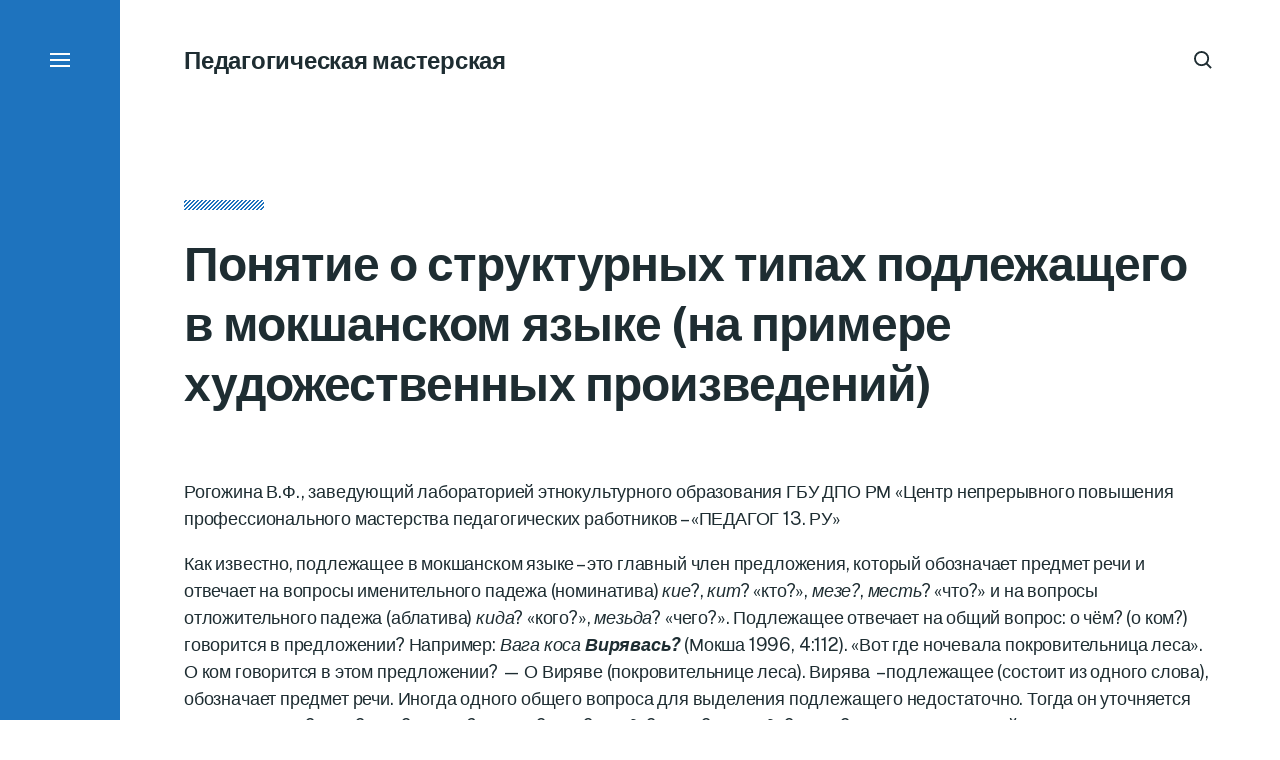

--- FILE ---
content_type: text/html; charset=UTF-8
request_url: https://elshkola.edurm.ru/osnovnoye-i-sredneye-obsheye-obrazovanie/rodnoy-yazik/8-klass-rodnoy-yazik/%D0%BF%D0%BE%D0%BD%D1%8F%D1%82%D0%B8%D0%B5-%D0%BE-%D1%81%D1%82%D1%80%D1%83%D0%BA%D1%82%D1%83%D1%80%D0%BD%D1%8B%D1%85-%D1%82%D0%B8%D0%BF%D0%B0%D1%85-%D0%BF%D0%BE%D0%B4%D0%BB%D0%B5%D0%B6%D0%B0%D1%89/
body_size: 16438
content:

<!DOCTYPE html>

<html class="no-js has-aside" lang="ru-RU">

	<head>

		<meta http-equiv="content-type" content="text/html" charset="UTF-8" />
		<meta name="viewport" content="width=device-width, initial-scale=1.0" />

		<link rel="profile" href="//gmpg.org/xfn/11">

				<script>document.documentElement.className = document.documentElement.className.replace( 'no-js', 'js' );</script>
				<noscript>
			<style>
				.spot-fade-in-scale, .no-js .spot-fade-up { 
					opacity: 1.0 !important; 
					transform: none !important;
				}
			</style>
		</noscript>
		<title>Понятие о структурных типах подлежащего в мокшанском языке (на примере художественных произведений) &#8212; Педагогическая мастерская</title>
<meta name='robots' content='max-image-preview:large' />
<link rel="alternate" type="application/rss+xml" title="Педагогическая мастерская &raquo; Лента" href="https://elshkola.edurm.ru/feed/" />
<link rel="alternate" type="application/rss+xml" title="Педагогическая мастерская &raquo; Лента комментариев" href="https://elshkola.edurm.ru/comments/feed/" />
<link rel="alternate" type="application/rss+xml" title="Педагогическая мастерская &raquo; Лента комментариев к &laquo;Понятие о структурных типах подлежащего в мокшанском языке (на примере художественных произведений)&raquo;" href="https://elshkola.edurm.ru/osnovnoye-i-sredneye-obsheye-obrazovanie/rodnoy-yazik/8-klass-rodnoy-yazik/%d0%bf%d0%be%d0%bd%d1%8f%d1%82%d0%b8%d0%b5-%d0%be-%d1%81%d1%82%d1%80%d1%83%d0%ba%d1%82%d1%83%d1%80%d0%bd%d1%8b%d1%85-%d1%82%d0%b8%d0%bf%d0%b0%d1%85-%d0%bf%d0%be%d0%b4%d0%bb%d0%b5%d0%b6%d0%b0%d1%89/feed/" />
<script type="text/javascript">
window._wpemojiSettings = {"baseUrl":"https:\/\/s.w.org\/images\/core\/emoji\/14.0.0\/72x72\/","ext":".png","svgUrl":"https:\/\/s.w.org\/images\/core\/emoji\/14.0.0\/svg\/","svgExt":".svg","source":{"concatemoji":"https:\/\/elshkola.edurm.ru\/wp-includes\/js\/wp-emoji-release.min.js?ver=6.1.9"}};
/*! This file is auto-generated */
!function(e,a,t){var n,r,o,i=a.createElement("canvas"),p=i.getContext&&i.getContext("2d");function s(e,t){var a=String.fromCharCode,e=(p.clearRect(0,0,i.width,i.height),p.fillText(a.apply(this,e),0,0),i.toDataURL());return p.clearRect(0,0,i.width,i.height),p.fillText(a.apply(this,t),0,0),e===i.toDataURL()}function c(e){var t=a.createElement("script");t.src=e,t.defer=t.type="text/javascript",a.getElementsByTagName("head")[0].appendChild(t)}for(o=Array("flag","emoji"),t.supports={everything:!0,everythingExceptFlag:!0},r=0;r<o.length;r++)t.supports[o[r]]=function(e){if(p&&p.fillText)switch(p.textBaseline="top",p.font="600 32px Arial",e){case"flag":return s([127987,65039,8205,9895,65039],[127987,65039,8203,9895,65039])?!1:!s([55356,56826,55356,56819],[55356,56826,8203,55356,56819])&&!s([55356,57332,56128,56423,56128,56418,56128,56421,56128,56430,56128,56423,56128,56447],[55356,57332,8203,56128,56423,8203,56128,56418,8203,56128,56421,8203,56128,56430,8203,56128,56423,8203,56128,56447]);case"emoji":return!s([129777,127995,8205,129778,127999],[129777,127995,8203,129778,127999])}return!1}(o[r]),t.supports.everything=t.supports.everything&&t.supports[o[r]],"flag"!==o[r]&&(t.supports.everythingExceptFlag=t.supports.everythingExceptFlag&&t.supports[o[r]]);t.supports.everythingExceptFlag=t.supports.everythingExceptFlag&&!t.supports.flag,t.DOMReady=!1,t.readyCallback=function(){t.DOMReady=!0},t.supports.everything||(n=function(){t.readyCallback()},a.addEventListener?(a.addEventListener("DOMContentLoaded",n,!1),e.addEventListener("load",n,!1)):(e.attachEvent("onload",n),a.attachEvent("onreadystatechange",function(){"complete"===a.readyState&&t.readyCallback()})),(e=t.source||{}).concatemoji?c(e.concatemoji):e.wpemoji&&e.twemoji&&(c(e.twemoji),c(e.wpemoji)))}(window,document,window._wpemojiSettings);
</script>
<style type="text/css">
img.wp-smiley,
img.emoji {
	display: inline !important;
	border: none !important;
	box-shadow: none !important;
	height: 1em !important;
	width: 1em !important;
	margin: 0 0.07em !important;
	vertical-align: -0.1em !important;
	background: none !important;
	padding: 0 !important;
}
</style>
	<link rel='stylesheet' id='jquery-ui-css' href='https://elshkola.edurm.ru/wp-content/plugins/wp-pagebuilder/assets/css/jquery-ui.css?ver=1.12.1' type='text/css' media='all' />
<link rel='stylesheet' id='animate-css' href='https://elshkola.edurm.ru/wp-content/plugins/wp-pagebuilder/assets/css/animate.min.css?ver=all' type='text/css' media='all' />
<link rel='stylesheet' id='font-awesome-5-css' href='https://elshkola.edurm.ru/wp-content/plugins/wp-pagebuilder/assets/css/font-awesome-5.min.css?ver=all' type='text/css' media='all' />
<link rel='stylesheet' id='wppb-fonts-css' href='https://elshkola.edurm.ru/wp-content/plugins/wp-pagebuilder/assets/css/wppb-fonts.css?ver=all' type='text/css' media='all' />
<link rel='stylesheet' id='wppb-addons-css' href='https://elshkola.edurm.ru/wp-content/plugins/wp-pagebuilder/assets/css/wppb-addons.css?ver=all' type='text/css' media='all' />
<link rel='stylesheet' id='wppb-main-css' href='https://elshkola.edurm.ru/wp-content/plugins/wp-pagebuilder/assets/css/wppb-main.css?ver=all' type='text/css' media='all' />
<link rel='stylesheet' id='wp-block-library-css' href='https://elshkola.edurm.ru/wp-includes/css/dist/block-library/style.min.css?ver=6.1.9' type='text/css' media='all' />
<link rel='stylesheet' id='classic-theme-styles-css' href='https://elshkola.edurm.ru/wp-includes/css/classic-themes.min.css?ver=1' type='text/css' media='all' />
<style id='global-styles-inline-css' type='text/css'>
body{--wp--preset--color--black: #000000;--wp--preset--color--cyan-bluish-gray: #abb8c3;--wp--preset--color--white: #ffffff;--wp--preset--color--pale-pink: #f78da7;--wp--preset--color--vivid-red: #cf2e2e;--wp--preset--color--luminous-vivid-orange: #ff6900;--wp--preset--color--luminous-vivid-amber: #fcb900;--wp--preset--color--light-green-cyan: #7bdcb5;--wp--preset--color--vivid-green-cyan: #00d084;--wp--preset--color--pale-cyan-blue: #8ed1fc;--wp--preset--color--vivid-cyan-blue: #0693e3;--wp--preset--color--vivid-purple: #9b51e0;--wp--preset--color--accent: #1e73be;--wp--preset--color--primary: #1e2d32;--wp--preset--color--secondary: #707376;--wp--preset--color--border: #d6d5d4;--wp--preset--color--light-background: #f2f2f2;--wp--preset--color--body-background: #ffffff;--wp--preset--gradient--vivid-cyan-blue-to-vivid-purple: linear-gradient(135deg,rgba(6,147,227,1) 0%,rgb(155,81,224) 100%);--wp--preset--gradient--light-green-cyan-to-vivid-green-cyan: linear-gradient(135deg,rgb(122,220,180) 0%,rgb(0,208,130) 100%);--wp--preset--gradient--luminous-vivid-amber-to-luminous-vivid-orange: linear-gradient(135deg,rgba(252,185,0,1) 0%,rgba(255,105,0,1) 100%);--wp--preset--gradient--luminous-vivid-orange-to-vivid-red: linear-gradient(135deg,rgba(255,105,0,1) 0%,rgb(207,46,46) 100%);--wp--preset--gradient--very-light-gray-to-cyan-bluish-gray: linear-gradient(135deg,rgb(238,238,238) 0%,rgb(169,184,195) 100%);--wp--preset--gradient--cool-to-warm-spectrum: linear-gradient(135deg,rgb(74,234,220) 0%,rgb(151,120,209) 20%,rgb(207,42,186) 40%,rgb(238,44,130) 60%,rgb(251,105,98) 80%,rgb(254,248,76) 100%);--wp--preset--gradient--blush-light-purple: linear-gradient(135deg,rgb(255,206,236) 0%,rgb(152,150,240) 100%);--wp--preset--gradient--blush-bordeaux: linear-gradient(135deg,rgb(254,205,165) 0%,rgb(254,45,45) 50%,rgb(107,0,62) 100%);--wp--preset--gradient--luminous-dusk: linear-gradient(135deg,rgb(255,203,112) 0%,rgb(199,81,192) 50%,rgb(65,88,208) 100%);--wp--preset--gradient--pale-ocean: linear-gradient(135deg,rgb(255,245,203) 0%,rgb(182,227,212) 50%,rgb(51,167,181) 100%);--wp--preset--gradient--electric-grass: linear-gradient(135deg,rgb(202,248,128) 0%,rgb(113,206,126) 100%);--wp--preset--gradient--midnight: linear-gradient(135deg,rgb(2,3,129) 0%,rgb(40,116,252) 100%);--wp--preset--duotone--dark-grayscale: url('#wp-duotone-dark-grayscale');--wp--preset--duotone--grayscale: url('#wp-duotone-grayscale');--wp--preset--duotone--purple-yellow: url('#wp-duotone-purple-yellow');--wp--preset--duotone--blue-red: url('#wp-duotone-blue-red');--wp--preset--duotone--midnight: url('#wp-duotone-midnight');--wp--preset--duotone--magenta-yellow: url('#wp-duotone-magenta-yellow');--wp--preset--duotone--purple-green: url('#wp-duotone-purple-green');--wp--preset--duotone--blue-orange: url('#wp-duotone-blue-orange');--wp--preset--font-size--small: 16px;--wp--preset--font-size--medium: 20px;--wp--preset--font-size--large: 24px;--wp--preset--font-size--x-large: 42px;--wp--preset--font-size--normal: 18px;--wp--preset--font-size--larger: 32px;--wp--preset--spacing--20: 0.44rem;--wp--preset--spacing--30: 0.67rem;--wp--preset--spacing--40: 1rem;--wp--preset--spacing--50: 1.5rem;--wp--preset--spacing--60: 2.25rem;--wp--preset--spacing--70: 3.38rem;--wp--preset--spacing--80: 5.06rem;}:where(.is-layout-flex){gap: 0.5em;}body .is-layout-flow > .alignleft{float: left;margin-inline-start: 0;margin-inline-end: 2em;}body .is-layout-flow > .alignright{float: right;margin-inline-start: 2em;margin-inline-end: 0;}body .is-layout-flow > .aligncenter{margin-left: auto !important;margin-right: auto !important;}body .is-layout-constrained > .alignleft{float: left;margin-inline-start: 0;margin-inline-end: 2em;}body .is-layout-constrained > .alignright{float: right;margin-inline-start: 2em;margin-inline-end: 0;}body .is-layout-constrained > .aligncenter{margin-left: auto !important;margin-right: auto !important;}body .is-layout-constrained > :where(:not(.alignleft):not(.alignright):not(.alignfull)){max-width: var(--wp--style--global--content-size);margin-left: auto !important;margin-right: auto !important;}body .is-layout-constrained > .alignwide{max-width: var(--wp--style--global--wide-size);}body .is-layout-flex{display: flex;}body .is-layout-flex{flex-wrap: wrap;align-items: center;}body .is-layout-flex > *{margin: 0;}:where(.wp-block-columns.is-layout-flex){gap: 2em;}.has-black-color{color: var(--wp--preset--color--black) !important;}.has-cyan-bluish-gray-color{color: var(--wp--preset--color--cyan-bluish-gray) !important;}.has-white-color{color: var(--wp--preset--color--white) !important;}.has-pale-pink-color{color: var(--wp--preset--color--pale-pink) !important;}.has-vivid-red-color{color: var(--wp--preset--color--vivid-red) !important;}.has-luminous-vivid-orange-color{color: var(--wp--preset--color--luminous-vivid-orange) !important;}.has-luminous-vivid-amber-color{color: var(--wp--preset--color--luminous-vivid-amber) !important;}.has-light-green-cyan-color{color: var(--wp--preset--color--light-green-cyan) !important;}.has-vivid-green-cyan-color{color: var(--wp--preset--color--vivid-green-cyan) !important;}.has-pale-cyan-blue-color{color: var(--wp--preset--color--pale-cyan-blue) !important;}.has-vivid-cyan-blue-color{color: var(--wp--preset--color--vivid-cyan-blue) !important;}.has-vivid-purple-color{color: var(--wp--preset--color--vivid-purple) !important;}.has-black-background-color{background-color: var(--wp--preset--color--black) !important;}.has-cyan-bluish-gray-background-color{background-color: var(--wp--preset--color--cyan-bluish-gray) !important;}.has-white-background-color{background-color: var(--wp--preset--color--white) !important;}.has-pale-pink-background-color{background-color: var(--wp--preset--color--pale-pink) !important;}.has-vivid-red-background-color{background-color: var(--wp--preset--color--vivid-red) !important;}.has-luminous-vivid-orange-background-color{background-color: var(--wp--preset--color--luminous-vivid-orange) !important;}.has-luminous-vivid-amber-background-color{background-color: var(--wp--preset--color--luminous-vivid-amber) !important;}.has-light-green-cyan-background-color{background-color: var(--wp--preset--color--light-green-cyan) !important;}.has-vivid-green-cyan-background-color{background-color: var(--wp--preset--color--vivid-green-cyan) !important;}.has-pale-cyan-blue-background-color{background-color: var(--wp--preset--color--pale-cyan-blue) !important;}.has-vivid-cyan-blue-background-color{background-color: var(--wp--preset--color--vivid-cyan-blue) !important;}.has-vivid-purple-background-color{background-color: var(--wp--preset--color--vivid-purple) !important;}.has-black-border-color{border-color: var(--wp--preset--color--black) !important;}.has-cyan-bluish-gray-border-color{border-color: var(--wp--preset--color--cyan-bluish-gray) !important;}.has-white-border-color{border-color: var(--wp--preset--color--white) !important;}.has-pale-pink-border-color{border-color: var(--wp--preset--color--pale-pink) !important;}.has-vivid-red-border-color{border-color: var(--wp--preset--color--vivid-red) !important;}.has-luminous-vivid-orange-border-color{border-color: var(--wp--preset--color--luminous-vivid-orange) !important;}.has-luminous-vivid-amber-border-color{border-color: var(--wp--preset--color--luminous-vivid-amber) !important;}.has-light-green-cyan-border-color{border-color: var(--wp--preset--color--light-green-cyan) !important;}.has-vivid-green-cyan-border-color{border-color: var(--wp--preset--color--vivid-green-cyan) !important;}.has-pale-cyan-blue-border-color{border-color: var(--wp--preset--color--pale-cyan-blue) !important;}.has-vivid-cyan-blue-border-color{border-color: var(--wp--preset--color--vivid-cyan-blue) !important;}.has-vivid-purple-border-color{border-color: var(--wp--preset--color--vivid-purple) !important;}.has-vivid-cyan-blue-to-vivid-purple-gradient-background{background: var(--wp--preset--gradient--vivid-cyan-blue-to-vivid-purple) !important;}.has-light-green-cyan-to-vivid-green-cyan-gradient-background{background: var(--wp--preset--gradient--light-green-cyan-to-vivid-green-cyan) !important;}.has-luminous-vivid-amber-to-luminous-vivid-orange-gradient-background{background: var(--wp--preset--gradient--luminous-vivid-amber-to-luminous-vivid-orange) !important;}.has-luminous-vivid-orange-to-vivid-red-gradient-background{background: var(--wp--preset--gradient--luminous-vivid-orange-to-vivid-red) !important;}.has-very-light-gray-to-cyan-bluish-gray-gradient-background{background: var(--wp--preset--gradient--very-light-gray-to-cyan-bluish-gray) !important;}.has-cool-to-warm-spectrum-gradient-background{background: var(--wp--preset--gradient--cool-to-warm-spectrum) !important;}.has-blush-light-purple-gradient-background{background: var(--wp--preset--gradient--blush-light-purple) !important;}.has-blush-bordeaux-gradient-background{background: var(--wp--preset--gradient--blush-bordeaux) !important;}.has-luminous-dusk-gradient-background{background: var(--wp--preset--gradient--luminous-dusk) !important;}.has-pale-ocean-gradient-background{background: var(--wp--preset--gradient--pale-ocean) !important;}.has-electric-grass-gradient-background{background: var(--wp--preset--gradient--electric-grass) !important;}.has-midnight-gradient-background{background: var(--wp--preset--gradient--midnight) !important;}.has-small-font-size{font-size: var(--wp--preset--font-size--small) !important;}.has-medium-font-size{font-size: var(--wp--preset--font-size--medium) !important;}.has-large-font-size{font-size: var(--wp--preset--font-size--large) !important;}.has-x-large-font-size{font-size: var(--wp--preset--font-size--x-large) !important;}
.wp-block-navigation a:where(:not(.wp-element-button)){color: inherit;}
:where(.wp-block-columns.is-layout-flex){gap: 2em;}
.wp-block-pullquote{font-size: 1.5em;line-height: 1.6;}
</style>
<link rel='stylesheet' id='contact-form-7-css' href='https://elshkola.edurm.ru/wp-content/plugins/contact-form-7/includes/css/styles.css?ver=5.7.4' type='text/css' media='all' />
<link rel='stylesheet' id='eksell-google-fonts-css' href='//fonts.googleapis.com/css2?family=Public+Sans%3Aital%2Cwght%400%2C400%3B0%2C700%3B1%2C400%3B1%2C700&#038;display=swap&#038;ver=1' type='text/css' media='all' />
<link rel='stylesheet' id='eksell-style-css' href='https://elshkola.edurm.ru/wp-content/themes/eksell/style.css?ver=1.7.1' type='text/css' media='all' />
<style id='eksell-style-inline-css' type='text/css'>
:root {--eksell-accent-color: #1e73be;--eksell-light-background-color: #f2f2f2;--eksell-menu-modal-background-color: #1e73be;}@supports ( color: color( display-p3 0 0 0 / 1 ) ) {:root {--eksell-accent-color: color( display-p3 0.118 0.451 0.745 / 1 );--eksell-light-background-color: color( display-p3 0.949 0.949 0.949 / 1 );--eksell-menu-modal-background-color: color( display-p3 0.118 0.451 0.745 / 1 );}}
</style>
<link rel='stylesheet' id='eksell-print-styles-css' href='https://elshkola.edurm.ru/wp-content/themes/eksell/assets/css/print.css?ver=1.7.1' type='text/css' media='print' />
<link rel='stylesheet' id='wppb-posts-css-css' href='https://elshkola.edurm.ru/wp-content/plugins/wp-pagebuilder/addons/posts/assets/css/posts-addon.css?ver=6.1.9' type='text/css' media='all' />
<script type='text/javascript' src='https://elshkola.edurm.ru/wp-includes/js/jquery/jquery.min.js?ver=3.6.1' id='jquery-core-js'></script>
<script type='text/javascript' src='https://elshkola.edurm.ru/wp-includes/js/jquery/jquery-migrate.min.js?ver=3.3.2' id='jquery-migrate-js'></script>
<script type='text/javascript' src='https://elshkola.edurm.ru/wp-includes/js/imagesloaded.min.js?ver=4.1.4' id='imagesloaded-js'></script>
<script type='text/javascript' src='https://elshkola.edurm.ru/wp-includes/js/masonry.min.js?ver=4.2.2' id='masonry-js'></script>
<script type='text/javascript' src='https://elshkola.edurm.ru/wp-content/themes/eksell/assets/js/css-vars-ponyfill.min.js?ver=3.6.0' id='eksell-css-vars-ponyfill-js'></script>
<script type='text/javascript' id='eksell-construct-js-extra'>
/* <![CDATA[ */
var eksell_ajax_load_more = {"ajaxurl":"https:\/\/elshkola.edurm.ru\/wp-admin\/admin-ajax.php"};
var eksell_ajax_filters = {"ajaxurl":"https:\/\/elshkola.edurm.ru\/wp-admin\/admin-ajax.php"};
/* ]]> */
</script>
<script type='text/javascript' src='https://elshkola.edurm.ru/wp-content/themes/eksell/assets/js/construct.js?ver=1.7.1' id='eksell-construct-js'></script>
<link rel="https://api.w.org/" href="https://elshkola.edurm.ru/wp-json/" /><link rel="alternate" type="application/json" href="https://elshkola.edurm.ru/wp-json/wp/v2/posts/1575" /><link rel="EditURI" type="application/rsd+xml" title="RSD" href="https://elshkola.edurm.ru/xmlrpc.php?rsd" />
<link rel="wlwmanifest" type="application/wlwmanifest+xml" href="https://elshkola.edurm.ru/wp-includes/wlwmanifest.xml" />
<meta name="generator" content="WordPress 6.1.9" />
<link rel="canonical" href="https://elshkola.edurm.ru/osnovnoye-i-sredneye-obsheye-obrazovanie/rodnoy-yazik/8-klass-rodnoy-yazik/%d0%bf%d0%be%d0%bd%d1%8f%d1%82%d0%b8%d0%b5-%d0%be-%d1%81%d1%82%d1%80%d1%83%d0%ba%d1%82%d1%83%d1%80%d0%bd%d1%8b%d1%85-%d1%82%d0%b8%d0%bf%d0%b0%d1%85-%d0%bf%d0%be%d0%b4%d0%bb%d0%b5%d0%b6%d0%b0%d1%89/" />
<link rel='shortlink' href='https://elshkola.edurm.ru/?p=1575' />
<link rel="alternate" type="application/json+oembed" href="https://elshkola.edurm.ru/wp-json/oembed/1.0/embed?url=https%3A%2F%2Felshkola.edurm.ru%2Fosnovnoye-i-sredneye-obsheye-obrazovanie%2Frodnoy-yazik%2F8-klass-rodnoy-yazik%2F%25d0%25bf%25d0%25be%25d0%25bd%25d1%258f%25d1%2582%25d0%25b8%25d0%25b5-%25d0%25be-%25d1%2581%25d1%2582%25d1%2580%25d1%2583%25d0%25ba%25d1%2582%25d1%2583%25d1%2580%25d0%25bd%25d1%258b%25d1%2585-%25d1%2582%25d0%25b8%25d0%25bf%25d0%25b0%25d1%2585-%25d0%25bf%25d0%25be%25d0%25b4%25d0%25bb%25d0%25b5%25d0%25b6%25d0%25b0%25d1%2589%2F" />
<link rel="alternate" type="text/xml+oembed" href="https://elshkola.edurm.ru/wp-json/oembed/1.0/embed?url=https%3A%2F%2Felshkola.edurm.ru%2Fosnovnoye-i-sredneye-obsheye-obrazovanie%2Frodnoy-yazik%2F8-klass-rodnoy-yazik%2F%25d0%25bf%25d0%25be%25d0%25bd%25d1%258f%25d1%2582%25d0%25b8%25d0%25b5-%25d0%25be-%25d1%2581%25d1%2582%25d1%2580%25d1%2583%25d0%25ba%25d1%2582%25d1%2583%25d1%2580%25d0%25bd%25d1%258b%25d1%2585-%25d1%2582%25d0%25b8%25d0%25bf%25d0%25b0%25d1%2585-%25d0%25bf%25d0%25be%25d0%25b4%25d0%25bb%25d0%25b5%25d0%25b6%25d0%25b0%25d1%2589%2F&#038;format=xml" />
<meta name="theme-color" content="#1e73be">
	</head>

	<body class="post-template-default single single-post postid-1575 single-format-standard pagination-type-button has-anim missing-post-thumbnail showing-comments">

		<svg xmlns="http://www.w3.org/2000/svg" viewBox="0 0 0 0" width="0" height="0" focusable="false" role="none" style="visibility: hidden; position: absolute; left: -9999px; overflow: hidden;" ><defs><filter id="wp-duotone-dark-grayscale"><feColorMatrix color-interpolation-filters="sRGB" type="matrix" values=" .299 .587 .114 0 0 .299 .587 .114 0 0 .299 .587 .114 0 0 .299 .587 .114 0 0 " /><feComponentTransfer color-interpolation-filters="sRGB" ><feFuncR type="table" tableValues="0 0.49803921568627" /><feFuncG type="table" tableValues="0 0.49803921568627" /><feFuncB type="table" tableValues="0 0.49803921568627" /><feFuncA type="table" tableValues="1 1" /></feComponentTransfer><feComposite in2="SourceGraphic" operator="in" /></filter></defs></svg><svg xmlns="http://www.w3.org/2000/svg" viewBox="0 0 0 0" width="0" height="0" focusable="false" role="none" style="visibility: hidden; position: absolute; left: -9999px; overflow: hidden;" ><defs><filter id="wp-duotone-grayscale"><feColorMatrix color-interpolation-filters="sRGB" type="matrix" values=" .299 .587 .114 0 0 .299 .587 .114 0 0 .299 .587 .114 0 0 .299 .587 .114 0 0 " /><feComponentTransfer color-interpolation-filters="sRGB" ><feFuncR type="table" tableValues="0 1" /><feFuncG type="table" tableValues="0 1" /><feFuncB type="table" tableValues="0 1" /><feFuncA type="table" tableValues="1 1" /></feComponentTransfer><feComposite in2="SourceGraphic" operator="in" /></filter></defs></svg><svg xmlns="http://www.w3.org/2000/svg" viewBox="0 0 0 0" width="0" height="0" focusable="false" role="none" style="visibility: hidden; position: absolute; left: -9999px; overflow: hidden;" ><defs><filter id="wp-duotone-purple-yellow"><feColorMatrix color-interpolation-filters="sRGB" type="matrix" values=" .299 .587 .114 0 0 .299 .587 .114 0 0 .299 .587 .114 0 0 .299 .587 .114 0 0 " /><feComponentTransfer color-interpolation-filters="sRGB" ><feFuncR type="table" tableValues="0.54901960784314 0.98823529411765" /><feFuncG type="table" tableValues="0 1" /><feFuncB type="table" tableValues="0.71764705882353 0.25490196078431" /><feFuncA type="table" tableValues="1 1" /></feComponentTransfer><feComposite in2="SourceGraphic" operator="in" /></filter></defs></svg><svg xmlns="http://www.w3.org/2000/svg" viewBox="0 0 0 0" width="0" height="0" focusable="false" role="none" style="visibility: hidden; position: absolute; left: -9999px; overflow: hidden;" ><defs><filter id="wp-duotone-blue-red"><feColorMatrix color-interpolation-filters="sRGB" type="matrix" values=" .299 .587 .114 0 0 .299 .587 .114 0 0 .299 .587 .114 0 0 .299 .587 .114 0 0 " /><feComponentTransfer color-interpolation-filters="sRGB" ><feFuncR type="table" tableValues="0 1" /><feFuncG type="table" tableValues="0 0.27843137254902" /><feFuncB type="table" tableValues="0.5921568627451 0.27843137254902" /><feFuncA type="table" tableValues="1 1" /></feComponentTransfer><feComposite in2="SourceGraphic" operator="in" /></filter></defs></svg><svg xmlns="http://www.w3.org/2000/svg" viewBox="0 0 0 0" width="0" height="0" focusable="false" role="none" style="visibility: hidden; position: absolute; left: -9999px; overflow: hidden;" ><defs><filter id="wp-duotone-midnight"><feColorMatrix color-interpolation-filters="sRGB" type="matrix" values=" .299 .587 .114 0 0 .299 .587 .114 0 0 .299 .587 .114 0 0 .299 .587 .114 0 0 " /><feComponentTransfer color-interpolation-filters="sRGB" ><feFuncR type="table" tableValues="0 0" /><feFuncG type="table" tableValues="0 0.64705882352941" /><feFuncB type="table" tableValues="0 1" /><feFuncA type="table" tableValues="1 1" /></feComponentTransfer><feComposite in2="SourceGraphic" operator="in" /></filter></defs></svg><svg xmlns="http://www.w3.org/2000/svg" viewBox="0 0 0 0" width="0" height="0" focusable="false" role="none" style="visibility: hidden; position: absolute; left: -9999px; overflow: hidden;" ><defs><filter id="wp-duotone-magenta-yellow"><feColorMatrix color-interpolation-filters="sRGB" type="matrix" values=" .299 .587 .114 0 0 .299 .587 .114 0 0 .299 .587 .114 0 0 .299 .587 .114 0 0 " /><feComponentTransfer color-interpolation-filters="sRGB" ><feFuncR type="table" tableValues="0.78039215686275 1" /><feFuncG type="table" tableValues="0 0.94901960784314" /><feFuncB type="table" tableValues="0.35294117647059 0.47058823529412" /><feFuncA type="table" tableValues="1 1" /></feComponentTransfer><feComposite in2="SourceGraphic" operator="in" /></filter></defs></svg><svg xmlns="http://www.w3.org/2000/svg" viewBox="0 0 0 0" width="0" height="0" focusable="false" role="none" style="visibility: hidden; position: absolute; left: -9999px; overflow: hidden;" ><defs><filter id="wp-duotone-purple-green"><feColorMatrix color-interpolation-filters="sRGB" type="matrix" values=" .299 .587 .114 0 0 .299 .587 .114 0 0 .299 .587 .114 0 0 .299 .587 .114 0 0 " /><feComponentTransfer color-interpolation-filters="sRGB" ><feFuncR type="table" tableValues="0.65098039215686 0.40392156862745" /><feFuncG type="table" tableValues="0 1" /><feFuncB type="table" tableValues="0.44705882352941 0.4" /><feFuncA type="table" tableValues="1 1" /></feComponentTransfer><feComposite in2="SourceGraphic" operator="in" /></filter></defs></svg><svg xmlns="http://www.w3.org/2000/svg" viewBox="0 0 0 0" width="0" height="0" focusable="false" role="none" style="visibility: hidden; position: absolute; left: -9999px; overflow: hidden;" ><defs><filter id="wp-duotone-blue-orange"><feColorMatrix color-interpolation-filters="sRGB" type="matrix" values=" .299 .587 .114 0 0 .299 .587 .114 0 0 .299 .587 .114 0 0 .299 .587 .114 0 0 " /><feComponentTransfer color-interpolation-filters="sRGB" ><feFuncR type="table" tableValues="0.098039215686275 1" /><feFuncG type="table" tableValues="0 0.66274509803922" /><feFuncB type="table" tableValues="0.84705882352941 0.41960784313725" /><feFuncA type="table" tableValues="1 1" /></feComponentTransfer><feComposite in2="SourceGraphic" operator="in" /></filter></defs></svg>
		<a class="skip-link faux-button" href="#site-content">Skip to the content</a>

		<aside id="site-aside">

	
	<a href="#" class="toggle nav-toggle has-bars" data-toggle-target=".menu-modal" data-toggle-screen-lock="true" data-toggle-body-class="showing-menu-modal" aria-pressed="false" role="button" data-set-focus=".menu-modal .main-menu">
		<div class="nav-toggle-inner">
			<div class="bars">

				<div class="bar"></div>
				<div class="bar"></div>
				<div class="bar"></div>

									<span class="screen-reader-text">Menu</span>
				
			</div><!-- .bars -->
		</div><!-- .nav-toggle-inner -->
	</a><!-- .nav-toggle -->

	
</aside><!-- #site-aside --><div class="menu-modal cover-modal" data-modal-target-string=".menu-modal" aria-expanded="false">

	<div class="menu-modal-cover-untoggle" data-toggle-target=".menu-modal" data-toggle-screen-lock="true" data-toggle-body-class="showing-menu-modal" data-set-focus="#site-aside .nav-toggle"></div>

	<div class="menu-modal-inner modal-inner bg-menu-modal-background color-menu-modal-text">

		<div class="modal-menu-wrapper">

			<div class="menu-modal-toggles">

				<a href="#" class="toggle nav-untoggle" data-toggle-target=".menu-modal" data-toggle-screen-lock="true" data-toggle-body-class="showing-menu-modal" aria-pressed="false" role="button" data-set-focus="#site-aside .nav-toggle">
					
											<span class="screen-reader-text">Close</span>
					
					<svg class="svg-icon icon-close" width="18" height="18" aria-hidden="true" role="img" focusable="false" viewBox="0 0 20 20" fill="none" xmlns="http://www.w3.org/2000/svg"><path d="M1 1L19 19" stroke-width="2"></path><path d="M1 19L19 1.00003" stroke-width="2"></path></svg>
				</a><!-- .nav-untoggle -->

			</div><!-- .menu-modal-toggles -->

			<div class="menu-top">

				
				<ul class="main-menu reset-list-style">
					<li id="menu-item-3145" class="menu-item menu-item-type-post_type menu-item-object-page menu-item-home menu-item-3145"><div class="ancestor-wrapper"><a href="https://elshkola.edurm.ru/">Главная</a></div><!-- .ancestor-wrapper --></li>
<li id="menu-item-4389" class="menu-item menu-item-type-post_type menu-item-object-page menu-item-has-children menu-item-4389"><div class="ancestor-wrapper"><a href="https://elshkola.edurm.ru/doshkolnoe-obrazovanie/">Дошкольное образование</a><div class="sub-menu-toggle-wrapper"><a href="#" class="toggle sub-menu-toggle stroke-cc" data-toggle-target=".menu-modal .menu-item-4389 &gt; .sub-menu" data-toggle-type="slidetoggle" data-toggle-duration="250"><span class="screen-reader-text">Show sub menu</span><svg class="svg-icon icon-chevron-down" width="18" height="10" aria-hidden="true" role="img" focusable="false" viewBox="0 0 18 11" fill="none" xmlns="http://www.w3.org/2000/svg"><path d="M17 1L9 9L1 1" stroke-width="2"></path></svg></a></div></div><!-- .ancestor-wrapper -->
<ul class="sub-menu">
	<li id="menu-item-4390" class="menu-item menu-item-type-taxonomy menu-item-object-category menu-item-4390"><div class="ancestor-wrapper"><a href="https://elshkola.edurm.ru/category/doshkolnoe-obrazovanie/socialno-kommunikativnoe-razvitie/">Социально-коммуникативное развитие</a></div><!-- .ancestor-wrapper --></li>
	<li id="menu-item-4391" class="menu-item menu-item-type-taxonomy menu-item-object-category menu-item-4391"><div class="ancestor-wrapper"><a href="https://elshkola.edurm.ru/category/doshkolnoe-obrazovanie/poznavatelnoe-razvitie/">Познавательное развитие</a></div><!-- .ancestor-wrapper --></li>
	<li id="menu-item-4392" class="menu-item menu-item-type-taxonomy menu-item-object-category menu-item-4392"><div class="ancestor-wrapper"><a href="https://elshkola.edurm.ru/category/doshkolnoe-obrazovanie/rechevoe-razvitie/">Речевое развитие</a></div><!-- .ancestor-wrapper --></li>
	<li id="menu-item-4393" class="menu-item menu-item-type-taxonomy menu-item-object-category menu-item-4393"><div class="ancestor-wrapper"><a href="https://elshkola.edurm.ru/category/doshkolnoe-obrazovanie/khudozhestvenno-ehsteticheskoe-razvitie/">Художественно-эстетическое развитие</a></div><!-- .ancestor-wrapper --></li>
	<li id="menu-item-4394" class="menu-item menu-item-type-taxonomy menu-item-object-category menu-item-4394"><div class="ancestor-wrapper"><a href="https://elshkola.edurm.ru/category/doshkolnoe-obrazovanie/fizicheskoe-razvitie/">Физическое развитие</a></div><!-- .ancestor-wrapper --></li>
	<li id="menu-item-4395" class="menu-item menu-item-type-taxonomy menu-item-object-category menu-item-4395"><div class="ancestor-wrapper"><a href="https://elshkola.edurm.ru/category/doshkolnoe-obrazovanie/finansovaya-gramotnost/">Финансовая грамотность</a></div><!-- .ancestor-wrapper --></li>
</ul>
</li>
<li id="menu-item-3297" class="menu-item menu-item-type-post_type menu-item-object-page menu-item-has-children menu-item-3297"><div class="ancestor-wrapper"><a href="https://elshkola.edurm.ru/nachalnoe-obsheye-obrazovanie/">Начальное общее образование</a><div class="sub-menu-toggle-wrapper"><a href="#" class="toggle sub-menu-toggle stroke-cc" data-toggle-target=".menu-modal .menu-item-3297 &gt; .sub-menu" data-toggle-type="slidetoggle" data-toggle-duration="250"><span class="screen-reader-text">Show sub menu</span><svg class="svg-icon icon-chevron-down" width="18" height="10" aria-hidden="true" role="img" focusable="false" viewBox="0 0 18 11" fill="none" xmlns="http://www.w3.org/2000/svg"><path d="M17 1L9 9L1 1" stroke-width="2"></path></svg></a></div></div><!-- .ancestor-wrapper -->
<ul class="sub-menu">
	<li id="menu-item-3250" class="menu-item menu-item-type-taxonomy menu-item-object-category menu-item-3250"><div class="ancestor-wrapper"><a href="https://elshkola.edurm.ru/category/nachalnoe-obsheye-obrazovanie/inostranniy-yazik-no/">Иностранный язык</a></div><!-- .ancestor-wrapper --></li>
	<li id="menu-item-3251" class="menu-item menu-item-type-taxonomy menu-item-object-category menu-item-3251"><div class="ancestor-wrapper"><a href="https://elshkola.edurm.ru/category/nachalnoe-obsheye-obrazovanie/matematika-i-informatika/">Математика и информатика</a></div><!-- .ancestor-wrapper --></li>
	<li id="menu-item-3252" class="menu-item menu-item-type-taxonomy menu-item-object-category menu-item-3252"><div class="ancestor-wrapper"><a href="https://elshkola.edurm.ru/category/nachalnoe-obsheye-obrazovanie/obshestvoznaniye-i-estestvoznaniye-okr/">Обществознание и естествознание (Окружающий мир)</a></div><!-- .ancestor-wrapper --></li>
	<li id="menu-item-3253" class="menu-item menu-item-type-taxonomy menu-item-object-category menu-item-3253"><div class="ancestor-wrapper"><a href="https://elshkola.edurm.ru/category/nachalnoe-obsheye-obrazovanie/osnovy-religioznyh-kultur-i-svetskoy-etiki/">Основы религиозных культур и светской этики</a></div><!-- .ancestor-wrapper --></li>
	<li id="menu-item-3669" class="menu-item menu-item-type-post_type menu-item-object-page menu-item-has-children menu-item-3669"><div class="ancestor-wrapper"><a href="https://elshkola.edurm.ru/nachalnoe-obsheye-obrazovanie-rodnoy-yazik-i-literaturnoye-chtenie-na-rodnom-yazike/">Родной язык и литературное чтение на родном языке</a><div class="sub-menu-toggle-wrapper"><a href="#" class="toggle sub-menu-toggle stroke-cc" data-toggle-target=".menu-modal .menu-item-3669 &gt; .sub-menu" data-toggle-type="slidetoggle" data-toggle-duration="250"><span class="screen-reader-text">Show sub menu</span><svg class="svg-icon icon-chevron-down" width="18" height="10" aria-hidden="true" role="img" focusable="false" viewBox="0 0 18 11" fill="none" xmlns="http://www.w3.org/2000/svg"><path d="M17 1L9 9L1 1" stroke-width="2"></path></svg></a></div></div><!-- .ancestor-wrapper -->
	<ul class="sub-menu">
		<li id="menu-item-3675" class="menu-item menu-item-type-taxonomy menu-item-object-category menu-item-3675"><div class="ancestor-wrapper"><a href="https://elshkola.edurm.ru/category/nachalnoe-obsheye-obrazovanie/rodnoy-yazik-i-literaturnoye-chtenie-na-rodnom-yazike/1-klass-rodnoy-yazik-i-literaturnoye-chtenie-na-rodnom-yazike/">1 класс</a></div><!-- .ancestor-wrapper --></li>
		<li id="menu-item-3676" class="menu-item menu-item-type-taxonomy menu-item-object-category menu-item-3676"><div class="ancestor-wrapper"><a href="https://elshkola.edurm.ru/category/nachalnoe-obsheye-obrazovanie/rodnoy-yazik-i-literaturnoye-chtenie-na-rodnom-yazike/2-klass-rodnoy-yazik-i-literaturnoye-chtenie-na-rodnom-yazike/">2 класс</a></div><!-- .ancestor-wrapper --></li>
		<li id="menu-item-3677" class="menu-item menu-item-type-taxonomy menu-item-object-category menu-item-3677"><div class="ancestor-wrapper"><a href="https://elshkola.edurm.ru/category/nachalnoe-obsheye-obrazovanie/rodnoy-yazik-i-literaturnoye-chtenie-na-rodnom-yazike/3-klass-rodnoy-yazik-i-literaturnoye-chtenie-na-rodnom-yazike/">3 класс</a></div><!-- .ancestor-wrapper --></li>
		<li id="menu-item-3678" class="menu-item menu-item-type-taxonomy menu-item-object-category menu-item-3678"><div class="ancestor-wrapper"><a href="https://elshkola.edurm.ru/category/nachalnoe-obsheye-obrazovanie/rodnoy-yazik-i-literaturnoye-chtenie-na-rodnom-yazike/4-klass-rodnoy-yazik-i-literaturnoye-chtenie-na-rodnom-yazike/">4 класс</a></div><!-- .ancestor-wrapper --></li>
	</ul>
</li>
	<li id="menu-item-3814" class="menu-item menu-item-type-post_type menu-item-object-page menu-item-has-children menu-item-3814"><div class="ancestor-wrapper"><a href="https://elshkola.edurm.ru/nachalnoe-obsheye-obrazovanie-russkiy-yazik-i-literaturnoye-chtenie/">Русский язык и литературное чтение</a><div class="sub-menu-toggle-wrapper"><a href="#" class="toggle sub-menu-toggle stroke-cc" data-toggle-target=".menu-modal .menu-item-3814 &gt; .sub-menu" data-toggle-type="slidetoggle" data-toggle-duration="250"><span class="screen-reader-text">Show sub menu</span><svg class="svg-icon icon-chevron-down" width="18" height="10" aria-hidden="true" role="img" focusable="false" viewBox="0 0 18 11" fill="none" xmlns="http://www.w3.org/2000/svg"><path d="M17 1L9 9L1 1" stroke-width="2"></path></svg></a></div></div><!-- .ancestor-wrapper -->
	<ul class="sub-menu">
		<li id="menu-item-3680" class="menu-item menu-item-type-taxonomy menu-item-object-category menu-item-3680"><div class="ancestor-wrapper"><a href="https://elshkola.edurm.ru/category/nachalnoe-obsheye-obrazovanie/russkiy-yazik-i-literaturnoye-chtenie/1-klass-russkiy-yazik-i-literaturnoye-chtenie/">1 класс</a></div><!-- .ancestor-wrapper --></li>
		<li id="menu-item-3681" class="menu-item menu-item-type-taxonomy menu-item-object-category menu-item-3681"><div class="ancestor-wrapper"><a href="https://elshkola.edurm.ru/category/nachalnoe-obsheye-obrazovanie/russkiy-yazik-i-literaturnoye-chtenie/2-klass-russkiy-yazik-i-literaturnoye-chtenie/">2 класс</a></div><!-- .ancestor-wrapper --></li>
		<li id="menu-item-3682" class="menu-item menu-item-type-taxonomy menu-item-object-category menu-item-3682"><div class="ancestor-wrapper"><a href="https://elshkola.edurm.ru/category/nachalnoe-obsheye-obrazovanie/russkiy-yazik-i-literaturnoye-chtenie/3-klass-russkiy-yazik-i-literaturnoye-chtenie/">3 класс</a></div><!-- .ancestor-wrapper --></li>
		<li id="menu-item-3683" class="menu-item menu-item-type-taxonomy menu-item-object-category menu-item-3683"><div class="ancestor-wrapper"><a href="https://elshkola.edurm.ru/category/nachalnoe-obsheye-obrazovanie/russkiy-yazik-i-literaturnoye-chtenie/4-klass-russkiy-yazik-i-literaturnoye-chtenie/">4 класс</a></div><!-- .ancestor-wrapper --></li>
	</ul>
</li>
	<li id="menu-item-3256" class="menu-item menu-item-type-taxonomy menu-item-object-category menu-item-3256"><div class="ancestor-wrapper"><a href="https://elshkola.edurm.ru/category/nachalnoe-obsheye-obrazovanie/tehnologiya-no/">Технология</a></div><!-- .ancestor-wrapper --></li>
	<li id="menu-item-3257" class="menu-item menu-item-type-taxonomy menu-item-object-category menu-item-3257"><div class="ancestor-wrapper"><a href="https://elshkola.edurm.ru/category/nachalnoe-obsheye-obrazovanie/phizicheskaya-kultura-no/">Физическая культура</a></div><!-- .ancestor-wrapper --></li>
	<li id="menu-item-4532" class="menu-item menu-item-type-taxonomy menu-item-object-category menu-item-4532"><div class="ancestor-wrapper"><a href="https://elshkola.edurm.ru/category/vospitatelnaya-deyatelnost/nachalnoe-obsheye-obrazovanie-vd/%d0%b8%d0%b7%d0%be%d0%b1%d1%80%d0%b0%d0%b7%d0%b8%d1%82%d0%b5%d0%bb%d1%8c%d0%bd%d0%be%d0%b5-%d0%b8%d1%81%d0%ba%d1%83%d1%81%d1%81%d1%82%d0%b2%d0%be/">Изобразительное искусство</a></div><!-- .ancestor-wrapper --></li>
	<li id="menu-item-3685" class="menu-item menu-item-type-taxonomy menu-item-object-category menu-item-3685"><div class="ancestor-wrapper"><a href="https://elshkola.edurm.ru/category/nachalnoe-obsheye-obrazovanie/financial-literacy-nach/">Финансовая грамотность</a></div><!-- .ancestor-wrapper --></li>
	<li id="menu-item-4371" class="menu-item menu-item-type-post_type menu-item-object-page menu-item-has-children menu-item-4371"><div class="ancestor-wrapper"><a href="https://elshkola.edurm.ru/gosudarstvennyj-mordovskij-mokshanskij-erzyanskij-yazyk/">Государственный мордовский (мокшанский, эрзянский) язык</a><div class="sub-menu-toggle-wrapper"><a href="#" class="toggle sub-menu-toggle stroke-cc" data-toggle-target=".menu-modal .menu-item-4371 &gt; .sub-menu" data-toggle-type="slidetoggle" data-toggle-duration="250"><span class="screen-reader-text">Show sub menu</span><svg class="svg-icon icon-chevron-down" width="18" height="10" aria-hidden="true" role="img" focusable="false" viewBox="0 0 18 11" fill="none" xmlns="http://www.w3.org/2000/svg"><path d="M17 1L9 9L1 1" stroke-width="2"></path></svg></a></div></div><!-- .ancestor-wrapper -->
	<ul class="sub-menu">
		<li id="menu-item-4373" class="menu-item menu-item-type-taxonomy menu-item-object-category menu-item-4373"><div class="ancestor-wrapper"><a href="https://elshkola.edurm.ru/category/nachalnoe-obsheye-obrazovanie/gos-mordovskiy-yazik-no/2-rodnoy-yazik-i-literaturnoye-chtenie-na-rodnom-yazike/">2 класс</a></div><!-- .ancestor-wrapper --></li>
		<li id="menu-item-4375" class="menu-item menu-item-type-taxonomy menu-item-object-category menu-item-4375"><div class="ancestor-wrapper"><a href="https://elshkola.edurm.ru/category/nachalnoe-obsheye-obrazovanie/rodnoy-yazik-i-literaturnoye-chtenie-na-rodnom-yazike/3-klass-rodnoy-yazik-i-literaturnoye-chtenie-na-rodnom-yazike/">3 класс</a></div><!-- .ancestor-wrapper --></li>
		<li id="menu-item-4378" class="menu-item menu-item-type-taxonomy menu-item-object-category menu-item-4378"><div class="ancestor-wrapper"><a href="https://elshkola.edurm.ru/category/nachalnoe-obsheye-obrazovanie/rodnoy-yazik-i-literaturnoye-chtenie-na-rodnom-yazike/4-klass-rodnoy-yazik-i-literaturnoye-chtenie-na-rodnom-yazike/">4 класс</a></div><!-- .ancestor-wrapper --></li>
	</ul>
</li>
</ul>
</li>
<li id="menu-item-3298" class="menu-item menu-item-type-post_type menu-item-object-page menu-item-has-children menu-item-3298"><div class="ancestor-wrapper"><a href="https://elshkola.edurm.ru/osnovnoye-i-sredneye-obsheye-obrazovanie/">Основное и среднее общее образование</a><div class="sub-menu-toggle-wrapper"><a href="#" class="toggle sub-menu-toggle stroke-cc" data-toggle-target=".menu-modal .menu-item-3298 &gt; .sub-menu" data-toggle-type="slidetoggle" data-toggle-duration="250"><span class="screen-reader-text">Show sub menu</span><svg class="svg-icon icon-chevron-down" width="18" height="10" aria-hidden="true" role="img" focusable="false" viewBox="0 0 18 11" fill="none" xmlns="http://www.w3.org/2000/svg"><path d="M17 1L9 9L1 1" stroke-width="2"></path></svg></a></div></div><!-- .ancestor-wrapper -->
<ul class="sub-menu">
	<li id="menu-item-3259" class="menu-item menu-item-type-taxonomy menu-item-object-category menu-item-3259"><div class="ancestor-wrapper"><a href="https://elshkola.edurm.ru/category/osnovnoye-i-sredneye-obsheye-obrazovanie/astronomiya/">Астрономия</a></div><!-- .ancestor-wrapper --></li>
	<li id="menu-item-3816" class="menu-item menu-item-type-post_type menu-item-object-page menu-item-has-children menu-item-3816"><div class="ancestor-wrapper"><a href="https://elshkola.edurm.ru/osnovnoye-i-sredneye-obsheye-obrazovanie-biologiya/">Биология</a><div class="sub-menu-toggle-wrapper"><a href="#" class="toggle sub-menu-toggle stroke-cc" data-toggle-target=".menu-modal .menu-item-3816 &gt; .sub-menu" data-toggle-type="slidetoggle" data-toggle-duration="250"><span class="screen-reader-text">Show sub menu</span><svg class="svg-icon icon-chevron-down" width="18" height="10" aria-hidden="true" role="img" focusable="false" viewBox="0 0 18 11" fill="none" xmlns="http://www.w3.org/2000/svg"><path d="M17 1L9 9L1 1" stroke-width="2"></path></svg></a></div></div><!-- .ancestor-wrapper -->
	<ul class="sub-menu">
		<li id="menu-item-3687" class="menu-item menu-item-type-taxonomy menu-item-object-category menu-item-3687"><div class="ancestor-wrapper"><a href="https://elshkola.edurm.ru/category/osnovnoye-i-sredneye-obsheye-obrazovanie/biologiya/5-klass-biologiya/">5 класс</a></div><!-- .ancestor-wrapper --></li>
		<li id="menu-item-3688" class="menu-item menu-item-type-taxonomy menu-item-object-category menu-item-3688"><div class="ancestor-wrapper"><a href="https://elshkola.edurm.ru/category/osnovnoye-i-sredneye-obsheye-obrazovanie/biologiya/6-klass-biologiya/">6 класс</a></div><!-- .ancestor-wrapper --></li>
		<li id="menu-item-3689" class="menu-item menu-item-type-taxonomy menu-item-object-category menu-item-3689"><div class="ancestor-wrapper"><a href="https://elshkola.edurm.ru/category/osnovnoye-i-sredneye-obsheye-obrazovanie/biologiya/7-klass-biologiya/">7 класс</a></div><!-- .ancestor-wrapper --></li>
		<li id="menu-item-3690" class="menu-item menu-item-type-taxonomy menu-item-object-category menu-item-3690"><div class="ancestor-wrapper"><a href="https://elshkola.edurm.ru/category/osnovnoye-i-sredneye-obsheye-obrazovanie/biologiya/8-klass-biologiya/">8 класс</a></div><!-- .ancestor-wrapper --></li>
		<li id="menu-item-3691" class="menu-item menu-item-type-taxonomy menu-item-object-category menu-item-3691"><div class="ancestor-wrapper"><a href="https://elshkola.edurm.ru/category/osnovnoye-i-sredneye-obsheye-obrazovanie/biologiya/9-klass-biologiya/">9 класс</a></div><!-- .ancestor-wrapper --></li>
		<li id="menu-item-3692" class="menu-item menu-item-type-taxonomy menu-item-object-category menu-item-3692"><div class="ancestor-wrapper"><a href="https://elshkola.edurm.ru/category/osnovnoye-i-sredneye-obsheye-obrazovanie/biologiya/10-klass-biologiya/">10 класс</a></div><!-- .ancestor-wrapper --></li>
		<li id="menu-item-3693" class="menu-item menu-item-type-taxonomy menu-item-object-category menu-item-3693"><div class="ancestor-wrapper"><a href="https://elshkola.edurm.ru/category/osnovnoye-i-sredneye-obsheye-obrazovanie/biologiya/11-klass-biologiya/">11 класс</a></div><!-- .ancestor-wrapper --></li>
	</ul>
</li>
	<li id="menu-item-3261" class="menu-item menu-item-type-taxonomy menu-item-object-category menu-item-3261"><div class="ancestor-wrapper"><a href="https://elshkola.edurm.ru/category/osnovnoye-i-sredneye-obsheye-obrazovanie/geographiya/">География</a></div><!-- .ancestor-wrapper --></li>
	<li id="menu-item-3262" class="menu-item menu-item-type-taxonomy menu-item-object-category menu-item-3262"><div class="ancestor-wrapper"><a href="https://elshkola.edurm.ru/category/osnovnoye-i-sredneye-obsheye-obrazovanie/inostranniye-yaziki/">Иностранные языки</a></div><!-- .ancestor-wrapper --></li>
	<li id="menu-item-3263" class="menu-item menu-item-type-taxonomy menu-item-object-category menu-item-3263"><div class="ancestor-wrapper"><a href="https://elshkola.edurm.ru/category/osnovnoye-i-sredneye-obsheye-obrazovanie/informatika-i-ikt/">Информатика и ИКТ</a></div><!-- .ancestor-wrapper --></li>
	<li id="menu-item-3264" class="menu-item menu-item-type-taxonomy menu-item-object-category menu-item-3264"><div class="ancestor-wrapper"><a href="https://elshkola.edurm.ru/category/osnovnoye-i-sredneye-obsheye-obrazovanie/iskusstvo-mhk/">Искусство (МХК)</a></div><!-- .ancestor-wrapper --></li>
	<li id="menu-item-3265" class="menu-item menu-item-type-taxonomy menu-item-object-category menu-item-3265"><div class="ancestor-wrapper"><a href="https://elshkola.edurm.ru/category/osnovnoye-i-sredneye-obsheye-obrazovanie/istoriya/">История России. Всеобщая история</a></div><!-- .ancestor-wrapper --></li>
	<li id="menu-item-3820" class="menu-item menu-item-type-post_type menu-item-object-page menu-item-has-children menu-item-3820"><div class="ancestor-wrapper"><a href="https://elshkola.edurm.ru/osnovnoye-i-sredneye-obsheye-obrazovanie-matematika/">Математика</a><div class="sub-menu-toggle-wrapper"><a href="#" class="toggle sub-menu-toggle stroke-cc" data-toggle-target=".menu-modal .menu-item-3820 &gt; .sub-menu" data-toggle-type="slidetoggle" data-toggle-duration="250"><span class="screen-reader-text">Show sub menu</span><svg class="svg-icon icon-chevron-down" width="18" height="10" aria-hidden="true" role="img" focusable="false" viewBox="0 0 18 11" fill="none" xmlns="http://www.w3.org/2000/svg"><path d="M17 1L9 9L1 1" stroke-width="2"></path></svg></a></div></div><!-- .ancestor-wrapper -->
	<ul class="sub-menu">
		<li id="menu-item-3694" class="menu-item menu-item-type-taxonomy menu-item-object-category menu-item-3694"><div class="ancestor-wrapper"><a href="https://elshkola.edurm.ru/category/osnovnoye-i-sredneye-obsheye-obrazovanie/matematika/5-klass-matematika/">5 класс</a></div><!-- .ancestor-wrapper --></li>
		<li id="menu-item-3695" class="menu-item menu-item-type-taxonomy menu-item-object-category menu-item-3695"><div class="ancestor-wrapper"><a href="https://elshkola.edurm.ru/category/osnovnoye-i-sredneye-obsheye-obrazovanie/matematika/6-klass-matematika/">6 класс</a></div><!-- .ancestor-wrapper --></li>
		<li id="menu-item-3696" class="menu-item menu-item-type-taxonomy menu-item-object-category menu-item-3696"><div class="ancestor-wrapper"><a href="https://elshkola.edurm.ru/category/osnovnoye-i-sredneye-obsheye-obrazovanie/matematika/7-klass-matematika/">7 класс</a></div><!-- .ancestor-wrapper --></li>
		<li id="menu-item-3697" class="menu-item menu-item-type-taxonomy menu-item-object-category menu-item-3697"><div class="ancestor-wrapper"><a href="https://elshkola.edurm.ru/category/osnovnoye-i-sredneye-obsheye-obrazovanie/matematika/8-klass-matematika/">8 класс</a></div><!-- .ancestor-wrapper --></li>
		<li id="menu-item-3698" class="menu-item menu-item-type-taxonomy menu-item-object-category menu-item-3698"><div class="ancestor-wrapper"><a href="https://elshkola.edurm.ru/category/osnovnoye-i-sredneye-obsheye-obrazovanie/matematika/9-klass-matematika/">9 класс</a></div><!-- .ancestor-wrapper --></li>
		<li id="menu-item-3699" class="menu-item menu-item-type-taxonomy menu-item-object-category menu-item-3699"><div class="ancestor-wrapper"><a href="https://elshkola.edurm.ru/category/osnovnoye-i-sredneye-obsheye-obrazovanie/matematika/10-klass-matematika/">10 класс</a></div><!-- .ancestor-wrapper --></li>
		<li id="menu-item-3700" class="menu-item menu-item-type-taxonomy menu-item-object-category menu-item-3700"><div class="ancestor-wrapper"><a href="https://elshkola.edurm.ru/category/osnovnoye-i-sredneye-obsheye-obrazovanie/matematika/11-klass-matematika/">11 класс</a></div><!-- .ancestor-wrapper --></li>
	</ul>
</li>
	<li id="menu-item-3267" class="menu-item menu-item-type-taxonomy menu-item-object-category menu-item-3267"><div class="ancestor-wrapper"><a href="https://elshkola.edurm.ru/category/osnovnoye-i-sredneye-obsheye-obrazovanie/muzika/">Музыка</a></div><!-- .ancestor-wrapper --></li>
	<li id="menu-item-3268" class="menu-item menu-item-type-taxonomy menu-item-object-category menu-item-3268"><div class="ancestor-wrapper"><a href="https://elshkola.edurm.ru/category/osnovnoye-i-sredneye-obsheye-obrazovanie/obzh/">ОБЖ</a></div><!-- .ancestor-wrapper --></li>
	<li id="menu-item-3269" class="menu-item menu-item-type-taxonomy menu-item-object-category menu-item-3269"><div class="ancestor-wrapper"><a href="https://elshkola.edurm.ru/category/osnovnoye-i-sredneye-obsheye-obrazovanie/obshestvoznaniye/">Обществознание</a></div><!-- .ancestor-wrapper --></li>
	<li id="menu-item-3270" class="menu-item menu-item-type-taxonomy menu-item-object-category menu-item-3270"><div class="ancestor-wrapper"><a href="https://elshkola.edurm.ru/category/osnovnoye-i-sredneye-obsheye-obrazovanie/pravo/">Право</a></div><!-- .ancestor-wrapper --></li>
	<li id="menu-item-3823" class="menu-item menu-item-type-post_type menu-item-object-page menu-item-has-children menu-item-3823"><div class="ancestor-wrapper"><a href="https://elshkola.edurm.ru/osnovnoye-i-sredneye-obsheye-obrazovanie-rodnoy-yazik/">Родной (мокшанский, эрзянский, татарский) язык</a><div class="sub-menu-toggle-wrapper"><a href="#" class="toggle sub-menu-toggle stroke-cc" data-toggle-target=".menu-modal .menu-item-3823 &gt; .sub-menu" data-toggle-type="slidetoggle" data-toggle-duration="250"><span class="screen-reader-text">Show sub menu</span><svg class="svg-icon icon-chevron-down" width="18" height="10" aria-hidden="true" role="img" focusable="false" viewBox="0 0 18 11" fill="none" xmlns="http://www.w3.org/2000/svg"><path d="M17 1L9 9L1 1" stroke-width="2"></path></svg></a></div></div><!-- .ancestor-wrapper -->
	<ul class="sub-menu">
		<li id="menu-item-3702" class="menu-item menu-item-type-taxonomy menu-item-object-category menu-item-3702"><div class="ancestor-wrapper"><a href="https://elshkola.edurm.ru/category/osnovnoye-i-sredneye-obsheye-obrazovanie/rodnoy-yazik/5-klass-rodnoy-yazik/">5 класс</a></div><!-- .ancestor-wrapper --></li>
		<li id="menu-item-3703" class="menu-item menu-item-type-taxonomy menu-item-object-category menu-item-3703"><div class="ancestor-wrapper"><a href="https://elshkola.edurm.ru/category/osnovnoye-i-sredneye-obsheye-obrazovanie/rodnoy-yazik/6-klass-rodnoy-yazik/">6 класс</a></div><!-- .ancestor-wrapper --></li>
		<li id="menu-item-3704" class="menu-item menu-item-type-taxonomy menu-item-object-category menu-item-3704"><div class="ancestor-wrapper"><a href="https://elshkola.edurm.ru/category/osnovnoye-i-sredneye-obsheye-obrazovanie/rodnoy-yazik/7-klass-rodnoy-yazik/">7 класс</a></div><!-- .ancestor-wrapper --></li>
		<li id="menu-item-3705" class="menu-item menu-item-type-taxonomy menu-item-object-category current-post-ancestor current-menu-parent current-post-parent menu-item-3705"><div class="ancestor-wrapper"><a href="https://elshkola.edurm.ru/category/osnovnoye-i-sredneye-obsheye-obrazovanie/rodnoy-yazik/8-klass-rodnoy-yazik/">8 класс</a></div><!-- .ancestor-wrapper --></li>
		<li id="menu-item-3706" class="menu-item menu-item-type-taxonomy menu-item-object-category menu-item-3706"><div class="ancestor-wrapper"><a href="https://elshkola.edurm.ru/category/osnovnoye-i-sredneye-obsheye-obrazovanie/rodnoy-yazik/9-klass-rodnoy-yazik/">9 класс</a></div><!-- .ancestor-wrapper --></li>
		<li id="menu-item-3707" class="menu-item menu-item-type-taxonomy menu-item-object-category menu-item-3707"><div class="ancestor-wrapper"><a href="https://elshkola.edurm.ru/category/osnovnoye-i-sredneye-obsheye-obrazovanie/rodnoy-yazik/10-klass-rodnoy-yazik/">10 класс</a></div><!-- .ancestor-wrapper --></li>
		<li id="menu-item-3708" class="menu-item menu-item-type-taxonomy menu-item-object-category menu-item-3708"><div class="ancestor-wrapper"><a href="https://elshkola.edurm.ru/category/osnovnoye-i-sredneye-obsheye-obrazovanie/rodnoy-yazik/11-klass-rodnoy-yazik/">11 класс</a></div><!-- .ancestor-wrapper --></li>
	</ul>
</li>
	<li id="menu-item-3882" class="menu-item menu-item-type-post_type menu-item-object-page menu-item-has-children menu-item-3882"><div class="ancestor-wrapper"><a href="https://elshkola.edurm.ru/osnovnoye-i-sredneye-obsheye-obrazovanie-rodnaya-literatura/">Родная (мордовская, татарская) литература</a><div class="sub-menu-toggle-wrapper"><a href="#" class="toggle sub-menu-toggle stroke-cc" data-toggle-target=".menu-modal .menu-item-3882 &gt; .sub-menu" data-toggle-type="slidetoggle" data-toggle-duration="250"><span class="screen-reader-text">Show sub menu</span><svg class="svg-icon icon-chevron-down" width="18" height="10" aria-hidden="true" role="img" focusable="false" viewBox="0 0 18 11" fill="none" xmlns="http://www.w3.org/2000/svg"><path d="M17 1L9 9L1 1" stroke-width="2"></path></svg></a></div></div><!-- .ancestor-wrapper -->
	<ul class="sub-menu">
		<li id="menu-item-3889" class="menu-item menu-item-type-taxonomy menu-item-object-category menu-item-3889"><div class="ancestor-wrapper"><a href="https://elshkola.edurm.ru/category/osnovnoye-i-sredneye-obsheye-obrazovanie/rodnaya-literatura/5-klass-rodnaya-literatura/">5 класс</a></div><!-- .ancestor-wrapper --></li>
		<li id="menu-item-3883" class="menu-item menu-item-type-taxonomy menu-item-object-category menu-item-3883"><div class="ancestor-wrapper"><a href="https://elshkola.edurm.ru/category/osnovnoye-i-sredneye-obsheye-obrazovanie/rodnaya-literatura/6-klass-rodnaya-literatura/">6 класс</a></div><!-- .ancestor-wrapper --></li>
		<li id="menu-item-3884" class="menu-item menu-item-type-taxonomy menu-item-object-category menu-item-3884"><div class="ancestor-wrapper"><a href="https://elshkola.edurm.ru/category/osnovnoye-i-sredneye-obsheye-obrazovanie/rodnaya-literatura/7-klass-rodnaya-literatura/">7 класс</a></div><!-- .ancestor-wrapper --></li>
		<li id="menu-item-3885" class="menu-item menu-item-type-taxonomy menu-item-object-category menu-item-3885"><div class="ancestor-wrapper"><a href="https://elshkola.edurm.ru/category/osnovnoye-i-sredneye-obsheye-obrazovanie/rodnaya-literatura/8-klass-rodnaya-literatura/">8 класс</a></div><!-- .ancestor-wrapper --></li>
		<li id="menu-item-3890" class="menu-item menu-item-type-taxonomy menu-item-object-category menu-item-3890"><div class="ancestor-wrapper"><a href="https://elshkola.edurm.ru/category/osnovnoye-i-sredneye-obsheye-obrazovanie/rodnaya-literatura/9-klass-rodnaya-literatura/">9 класс</a></div><!-- .ancestor-wrapper --></li>
		<li id="menu-item-3891" class="menu-item menu-item-type-taxonomy menu-item-object-category menu-item-3891"><div class="ancestor-wrapper"><a href="https://elshkola.edurm.ru/category/osnovnoye-i-sredneye-obsheye-obrazovanie/rodnaya-literatura/10-klass-rodnaya-literatura/">10 класс</a></div><!-- .ancestor-wrapper --></li>
		<li id="menu-item-3886" class="menu-item menu-item-type-taxonomy menu-item-object-category menu-item-3886"><div class="ancestor-wrapper"><a href="https://elshkola.edurm.ru/category/osnovnoye-i-sredneye-obsheye-obrazovanie/rodnaya-literatura/11-klass-rodnaya-literatura/">11 класс</a></div><!-- .ancestor-wrapper --></li>
	</ul>
</li>
	<li id="menu-item-3894" class="menu-item menu-item-type-post_type menu-item-object-page menu-item-has-children menu-item-3894"><div class="ancestor-wrapper"><a href="https://elshkola.edurm.ru/osnovnoye-i-sredneye-obsheye-obrazovanie-gos-mordovskiy-yazik/">Государственный мордовский (мокшанский, эрзянский) язык</a><div class="sub-menu-toggle-wrapper"><a href="#" class="toggle sub-menu-toggle stroke-cc" data-toggle-target=".menu-modal .menu-item-3894 &gt; .sub-menu" data-toggle-type="slidetoggle" data-toggle-duration="250"><span class="screen-reader-text">Show sub menu</span><svg class="svg-icon icon-chevron-down" width="18" height="10" aria-hidden="true" role="img" focusable="false" viewBox="0 0 18 11" fill="none" xmlns="http://www.w3.org/2000/svg"><path d="M17 1L9 9L1 1" stroke-width="2"></path></svg></a></div></div><!-- .ancestor-wrapper -->
	<ul class="sub-menu">
		<li id="menu-item-3895" class="menu-item menu-item-type-taxonomy menu-item-object-category menu-item-3895"><div class="ancestor-wrapper"><a href="https://elshkola.edurm.ru/category/osnovnoye-i-sredneye-obsheye-obrazovanie/gos-mordovskiy-yazik/5-klass-gos-mordovskiy-yazik/">5 класс</a></div><!-- .ancestor-wrapper --></li>
		<li id="menu-item-3896" class="menu-item menu-item-type-taxonomy menu-item-object-category menu-item-3896"><div class="ancestor-wrapper"><a href="https://elshkola.edurm.ru/category/osnovnoye-i-sredneye-obsheye-obrazovanie/gos-mordovskiy-yazik/6-klass-gos-mordovskiy-yazik/">6 класс</a></div><!-- .ancestor-wrapper --></li>
		<li id="menu-item-3897" class="menu-item menu-item-type-taxonomy menu-item-object-category menu-item-3897"><div class="ancestor-wrapper"><a href="https://elshkola.edurm.ru/category/osnovnoye-i-sredneye-obsheye-obrazovanie/gos-mordovskiy-yazik/7-klass-gos-mordovskiy-yazik/">7 класс</a></div><!-- .ancestor-wrapper --></li>
		<li id="menu-item-3898" class="menu-item menu-item-type-taxonomy menu-item-object-category menu-item-3898"><div class="ancestor-wrapper"><a href="https://elshkola.edurm.ru/category/osnovnoye-i-sredneye-obsheye-obrazovanie/gos-mordovskiy-yazik/8-klass-gos-mordovskiy-yazik/">8 класс</a></div><!-- .ancestor-wrapper --></li>
		<li id="menu-item-3899" class="menu-item menu-item-type-taxonomy menu-item-object-category menu-item-3899"><div class="ancestor-wrapper"><a href="https://elshkola.edurm.ru/category/osnovnoye-i-sredneye-obsheye-obrazovanie/gos-mordovskiy-yazik/9-klass-gos-mordovskiy-yazik/">9 класс</a></div><!-- .ancestor-wrapper --></li>
		<li id="menu-item-3900" class="menu-item menu-item-type-taxonomy menu-item-object-category menu-item-3900"><div class="ancestor-wrapper"><a href="https://elshkola.edurm.ru/category/osnovnoye-i-sredneye-obsheye-obrazovanie/gos-mordovskiy-yazik/10-klass-gos-mordovskiy-yazik/">10 класс</a></div><!-- .ancestor-wrapper --></li>
		<li id="menu-item-3901" class="menu-item menu-item-type-taxonomy menu-item-object-category menu-item-3901"><div class="ancestor-wrapper"><a href="https://elshkola.edurm.ru/category/osnovnoye-i-sredneye-obsheye-obrazovanie/gos-mordovskiy-yazik/11-klass-gos-mordovskiy-yazik/">11 класс</a></div><!-- .ancestor-wrapper --></li>
	</ul>
</li>
	<li id="menu-item-3801" class="menu-item menu-item-type-post_type menu-item-object-page menu-item-has-children menu-item-3801"><div class="ancestor-wrapper"><a href="https://elshkola.edurm.ru/osnovnoye-i-sredneye-obsheye-obrazovanie-rodnoy-russkiy-yazik-i-literatura/">Родной (Русский) язык и литература</a><div class="sub-menu-toggle-wrapper"><a href="#" class="toggle sub-menu-toggle stroke-cc" data-toggle-target=".menu-modal .menu-item-3801 &gt; .sub-menu" data-toggle-type="slidetoggle" data-toggle-duration="250"><span class="screen-reader-text">Show sub menu</span><svg class="svg-icon icon-chevron-down" width="18" height="10" aria-hidden="true" role="img" focusable="false" viewBox="0 0 18 11" fill="none" xmlns="http://www.w3.org/2000/svg"><path d="M17 1L9 9L1 1" stroke-width="2"></path></svg></a></div></div><!-- .ancestor-wrapper -->
	<ul class="sub-menu">
		<li id="menu-item-3804" class="menu-item menu-item-type-taxonomy menu-item-object-category menu-item-3804"><div class="ancestor-wrapper"><a href="https://elshkola.edurm.ru/category/osnovnoye-i-sredneye-obsheye-obrazovanie/rodnoy-russkiy-yazik-i-literatura/5-klass-rodnoy-russkiy-yazik-i-literatura/">5 класс</a></div><!-- .ancestor-wrapper --></li>
		<li id="menu-item-3805" class="menu-item menu-item-type-taxonomy menu-item-object-category menu-item-3805"><div class="ancestor-wrapper"><a href="https://elshkola.edurm.ru/category/osnovnoye-i-sredneye-obsheye-obrazovanie/rodnoy-russkiy-yazik-i-literatura/6-klass-rodnoy-russkiy-yazik-i-literatura/">6 класс</a></div><!-- .ancestor-wrapper --></li>
		<li id="menu-item-3806" class="menu-item menu-item-type-taxonomy menu-item-object-category menu-item-3806"><div class="ancestor-wrapper"><a href="https://elshkola.edurm.ru/category/osnovnoye-i-sredneye-obsheye-obrazovanie/rodnoy-russkiy-yazik-i-literatura/7-klass-rodnoy-russkiy-yazik-i-literatura/">7 класс</a></div><!-- .ancestor-wrapper --></li>
		<li id="menu-item-3808" class="menu-item menu-item-type-taxonomy menu-item-object-category menu-item-3808"><div class="ancestor-wrapper"><a href="https://elshkola.edurm.ru/category/osnovnoye-i-sredneye-obsheye-obrazovanie/rodnoy-russkiy-yazik-i-literatura/8-klass-rodnoy-russkiy-yazik-i-literatura/">8 класс</a></div><!-- .ancestor-wrapper --></li>
		<li id="menu-item-3809" class="menu-item menu-item-type-taxonomy menu-item-object-category menu-item-3809"><div class="ancestor-wrapper"><a href="https://elshkola.edurm.ru/category/osnovnoye-i-sredneye-obsheye-obrazovanie/rodnoy-russkiy-yazik-i-literatura/9-klass-rodnoy-russkiy-yazik-i-literatura/">9 класс</a></div><!-- .ancestor-wrapper --></li>
		<li id="menu-item-3810" class="menu-item menu-item-type-taxonomy menu-item-object-category menu-item-3810"><div class="ancestor-wrapper"><a href="https://elshkola.edurm.ru/category/osnovnoye-i-sredneye-obsheye-obrazovanie/rodnoy-russkiy-yazik-i-literatura/10-klass-rodnoy-russkiy-yazik-i-literatura/">10 класс</a></div><!-- .ancestor-wrapper --></li>
		<li id="menu-item-3811" class="menu-item menu-item-type-taxonomy menu-item-object-category menu-item-3811"><div class="ancestor-wrapper"><a href="https://elshkola.edurm.ru/category/osnovnoye-i-sredneye-obsheye-obrazovanie/rodnoy-russkiy-yazik-i-literatura/11-klass-rodnoy-russkiy-yazik-i-literatura/">11 класс</a></div><!-- .ancestor-wrapper --></li>
		<li id="menu-item-3812" class="menu-item menu-item-type-taxonomy menu-item-object-category menu-item-3812"><div class="ancestor-wrapper"><a href="https://elshkola.edurm.ru/category/osnovnoye-i-sredneye-obsheye-obrazovanie/rodnoy-russkiy-yazik-i-literatura/iz-opyta-raboty-rodnoy-russkiy-yazik-i-literatura/">Из опыта работы</a></div><!-- .ancestor-wrapper --></li>
	</ul>
</li>
	<li id="menu-item-3274" class="menu-item menu-item-type-taxonomy menu-item-object-category menu-item-3274"><div class="ancestor-wrapper"><a href="https://elshkola.edurm.ru/category/osnovnoye-i-sredneye-obsheye-obrazovanie/phizika/">Физика</a></div><!-- .ancestor-wrapper --></li>
	<li id="menu-item-3273" class="menu-item menu-item-type-taxonomy menu-item-object-category menu-item-3273"><div class="ancestor-wrapper"><a href="https://elshkola.edurm.ru/category/osnovnoye-i-sredneye-obsheye-obrazovanie/tehnologiya/">Технология</a></div><!-- .ancestor-wrapper --></li>
	<li id="menu-item-3275" class="menu-item menu-item-type-taxonomy menu-item-object-category menu-item-3275"><div class="ancestor-wrapper"><a href="https://elshkola.edurm.ru/category/osnovnoye-i-sredneye-obsheye-obrazovanie/phizicheskaya-kultura-i-osnovi-bezopasnosti/">Физическая культура и основы безопасности</a></div><!-- .ancestor-wrapper --></li>
	<li id="menu-item-3826" class="menu-item menu-item-type-post_type menu-item-object-page menu-item-has-children menu-item-3826"><div class="ancestor-wrapper"><a href="https://elshkola.edurm.ru/osnovnoye-i-sredneye-obsheye-obrazovanie-himiya/">Химия</a><div class="sub-menu-toggle-wrapper"><a href="#" class="toggle sub-menu-toggle stroke-cc" data-toggle-target=".menu-modal .menu-item-3826 &gt; .sub-menu" data-toggle-type="slidetoggle" data-toggle-duration="250"><span class="screen-reader-text">Show sub menu</span><svg class="svg-icon icon-chevron-down" width="18" height="10" aria-hidden="true" role="img" focusable="false" viewBox="0 0 18 11" fill="none" xmlns="http://www.w3.org/2000/svg"><path d="M17 1L9 9L1 1" stroke-width="2"></path></svg></a></div></div><!-- .ancestor-wrapper -->
	<ul class="sub-menu">
		<li id="menu-item-3711" class="menu-item menu-item-type-taxonomy menu-item-object-category menu-item-3711"><div class="ancestor-wrapper"><a href="https://elshkola.edurm.ru/category/osnovnoye-i-sredneye-obsheye-obrazovanie/himiya/7-klass-himiya/">7 класс</a></div><!-- .ancestor-wrapper --></li>
		<li id="menu-item-3712" class="menu-item menu-item-type-taxonomy menu-item-object-category menu-item-3712"><div class="ancestor-wrapper"><a href="https://elshkola.edurm.ru/category/osnovnoye-i-sredneye-obsheye-obrazovanie/himiya/8-klass-himiya/">8 класс</a></div><!-- .ancestor-wrapper --></li>
		<li id="menu-item-3713" class="menu-item menu-item-type-taxonomy menu-item-object-category menu-item-3713"><div class="ancestor-wrapper"><a href="https://elshkola.edurm.ru/category/osnovnoye-i-sredneye-obsheye-obrazovanie/himiya/9-klass-himiya/">9 класс</a></div><!-- .ancestor-wrapper --></li>
		<li id="menu-item-3714" class="menu-item menu-item-type-taxonomy menu-item-object-category menu-item-3714"><div class="ancestor-wrapper"><a href="https://elshkola.edurm.ru/category/osnovnoye-i-sredneye-obsheye-obrazovanie/himiya/10-klass-himiya/">10 класс</a></div><!-- .ancestor-wrapper --></li>
		<li id="menu-item-3715" class="menu-item menu-item-type-taxonomy menu-item-object-category menu-item-3715"><div class="ancestor-wrapper"><a href="https://elshkola.edurm.ru/category/osnovnoye-i-sredneye-obsheye-obrazovanie/himiya/11-klass-himiya/">11 класс</a></div><!-- .ancestor-wrapper --></li>
	</ul>
</li>
	<li id="menu-item-3277" class="menu-item menu-item-type-taxonomy menu-item-object-category menu-item-3277"><div class="ancestor-wrapper"><a href="https://elshkola.edurm.ru/category/osnovnoye-i-sredneye-obsheye-obrazovanie/financial-literacy-osn/">Финансовая грамотность</a></div><!-- .ancestor-wrapper --></li>
</ul>
</li>
<li id="menu-item-3717" class="menu-item menu-item-type-post_type menu-item-object-page menu-item-has-children menu-item-3717"><div class="ancestor-wrapper"><a href="https://elshkola.edurm.ru/sredneye-professionalnoye-obrazovaniye/">Среднее профессиональное образование</a><div class="sub-menu-toggle-wrapper"><a href="#" class="toggle sub-menu-toggle stroke-cc" data-toggle-target=".menu-modal .menu-item-3717 &gt; .sub-menu" data-toggle-type="slidetoggle" data-toggle-duration="250"><span class="screen-reader-text">Show sub menu</span><svg class="svg-icon icon-chevron-down" width="18" height="10" aria-hidden="true" role="img" focusable="false" viewBox="0 0 18 11" fill="none" xmlns="http://www.w3.org/2000/svg"><path d="M17 1L9 9L1 1" stroke-width="2"></path></svg></a></div></div><!-- .ancestor-wrapper -->
<ul class="sub-menu">
	<li id="menu-item-3719" class="menu-item menu-item-type-taxonomy menu-item-object-category menu-item-3719"><div class="ancestor-wrapper"><a href="https://elshkola.edurm.ru/category/sredneye-professionalnoye-obrazovaniye/obrazovatelniy-process/">Образовательный процесс</a></div><!-- .ancestor-wrapper --></li>
	<li id="menu-item-3720" class="menu-item menu-item-type-taxonomy menu-item-object-category menu-item-3720"><div class="ancestor-wrapper"><a href="https://elshkola.edurm.ru/category/sredneye-professionalnoye-obrazovaniye/vospitatelnaya-deyatelnost-spo/">Воспитательная деятельность</a></div><!-- .ancestor-wrapper --></li>
</ul>
</li>
<li id="menu-item-3724" class="menu-item menu-item-type-post_type menu-item-object-page menu-item-has-children menu-item-3724"><div class="ancestor-wrapper"><a href="https://elshkola.edurm.ru/dopolnitelnoe-obrazovanie/">Дополнительное образование</a><div class="sub-menu-toggle-wrapper"><a href="#" class="toggle sub-menu-toggle stroke-cc" data-toggle-target=".menu-modal .menu-item-3724 &gt; .sub-menu" data-toggle-type="slidetoggle" data-toggle-duration="250"><span class="screen-reader-text">Show sub menu</span><svg class="svg-icon icon-chevron-down" width="18" height="10" aria-hidden="true" role="img" focusable="false" viewBox="0 0 18 11" fill="none" xmlns="http://www.w3.org/2000/svg"><path d="M17 1L9 9L1 1" stroke-width="2"></path></svg></a></div></div><!-- .ancestor-wrapper -->
<ul class="sub-menu">
	<li id="menu-item-3725" class="menu-item menu-item-type-taxonomy menu-item-object-category menu-item-3725"><div class="ancestor-wrapper"><a href="https://elshkola.edurm.ru/category/dopolnitelnoe-obrazovanie/dopolnitelniye-obsherazvivayushie-programmy/">Дополнительные общеразвивающие программы</a></div><!-- .ancestor-wrapper --></li>
	<li id="menu-item-3726" class="menu-item menu-item-type-taxonomy menu-item-object-category menu-item-3726"><div class="ancestor-wrapper"><a href="https://elshkola.edurm.ru/category/dopolnitelnoe-obrazovanie/metodicheskie-razrabotki-dopolnitelnoe-obrazovanie/">Методические разработки</a></div><!-- .ancestor-wrapper --></li>
</ul>
</li>
<li id="menu-item-3728" class="menu-item menu-item-type-post_type menu-item-object-page menu-item-has-children menu-item-3728"><div class="ancestor-wrapper"><a href="https://elshkola.edurm.ru/inklyuzivnoe-obrazovanie/">Инклюзивное образование</a><div class="sub-menu-toggle-wrapper"><a href="#" class="toggle sub-menu-toggle stroke-cc" data-toggle-target=".menu-modal .menu-item-3728 &gt; .sub-menu" data-toggle-type="slidetoggle" data-toggle-duration="250"><span class="screen-reader-text">Show sub menu</span><svg class="svg-icon icon-chevron-down" width="18" height="10" aria-hidden="true" role="img" focusable="false" viewBox="0 0 18 11" fill="none" xmlns="http://www.w3.org/2000/svg"><path d="M17 1L9 9L1 1" stroke-width="2"></path></svg></a></div></div><!-- .ancestor-wrapper -->
<ul class="sub-menu">
	<li id="menu-item-3729" class="menu-item menu-item-type-taxonomy menu-item-object-category menu-item-3729"><div class="ancestor-wrapper"><a href="https://elshkola.edurm.ru/category/inklyuzivnoe-obrazovanie/doshkolnoe-obsheye-obrazovanie-io/">Дошкольное общее образование</a></div><!-- .ancestor-wrapper --></li>
	<li id="menu-item-3730" class="menu-item menu-item-type-taxonomy menu-item-object-category menu-item-3730"><div class="ancestor-wrapper"><a href="https://elshkola.edurm.ru/category/inklyuzivnoe-obrazovanie/nachalnoe-obsheye-obrazovanie-io/">Начальное общее образование</a></div><!-- .ancestor-wrapper --></li>
	<li id="menu-item-3731" class="menu-item menu-item-type-taxonomy menu-item-object-category menu-item-3731"><div class="ancestor-wrapper"><a href="https://elshkola.edurm.ru/category/inklyuzivnoe-obrazovanie/osnovnoye-i-sredneye-obrazovanie-io/">Основное и среднее образование</a></div><!-- .ancestor-wrapper --></li>
</ul>
</li>
<li id="menu-item-3733" class="menu-item menu-item-type-post_type menu-item-object-page menu-item-has-children menu-item-3733"><div class="ancestor-wrapper"><a href="https://elshkola.edurm.ru/vospitatelnaya-deyatelnost/">Воспитательная деятельность</a><div class="sub-menu-toggle-wrapper"><a href="#" class="toggle sub-menu-toggle stroke-cc" data-toggle-target=".menu-modal .menu-item-3733 &gt; .sub-menu" data-toggle-type="slidetoggle" data-toggle-duration="250"><span class="screen-reader-text">Show sub menu</span><svg class="svg-icon icon-chevron-down" width="18" height="10" aria-hidden="true" role="img" focusable="false" viewBox="0 0 18 11" fill="none" xmlns="http://www.w3.org/2000/svg"><path d="M17 1L9 9L1 1" stroke-width="2"></path></svg></a></div></div><!-- .ancestor-wrapper -->
<ul class="sub-menu">
	<li id="menu-item-3740" class="menu-item menu-item-type-taxonomy menu-item-object-category menu-item-3740"><div class="ancestor-wrapper"><a href="https://elshkola.edurm.ru/category/vospitatelnaya-deyatelnost/doshkolnoe-obsheye-obrazovanie-vd/">Дошкольное общее образование</a></div><!-- .ancestor-wrapper --></li>
	<li id="menu-item-3734" class="menu-item menu-item-type-taxonomy menu-item-object-category menu-item-3734"><div class="ancestor-wrapper"><a href="https://elshkola.edurm.ru/category/vospitatelnaya-deyatelnost/nachalnoe-obsheye-obrazovanie-vd/">Начальное общее образование</a></div><!-- .ancestor-wrapper --></li>
	<li id="menu-item-3742" class="menu-item menu-item-type-taxonomy menu-item-object-category menu-item-3742"><div class="ancestor-wrapper"><a href="https://elshkola.edurm.ru/category/vospitatelnaya-deyatelnost/osnovnoye-i-sredneye-obrazovanie-vd/">Основное и среднее образование</a></div><!-- .ancestor-wrapper --></li>
</ul>
</li>
<li id="menu-item-3828" class="menu-item menu-item-type-post_type menu-item-object-page menu-item-has-children menu-item-3828"><div class="ancestor-wrapper"><a href="https://elshkola.edurm.ru/proforientaciya/">Профориентация</a><div class="sub-menu-toggle-wrapper"><a href="#" class="toggle sub-menu-toggle stroke-cc" data-toggle-target=".menu-modal .menu-item-3828 &gt; .sub-menu" data-toggle-type="slidetoggle" data-toggle-duration="250"><span class="screen-reader-text">Show sub menu</span><svg class="svg-icon icon-chevron-down" width="18" height="10" aria-hidden="true" role="img" focusable="false" viewBox="0 0 18 11" fill="none" xmlns="http://www.w3.org/2000/svg"><path d="M17 1L9 9L1 1" stroke-width="2"></path></svg></a></div></div><!-- .ancestor-wrapper -->
<ul class="sub-menu">
	<li id="menu-item-3745" class="menu-item menu-item-type-taxonomy menu-item-object-category menu-item-3745"><div class="ancestor-wrapper"><a href="https://elshkola.edurm.ru/category/proforientaciya/doshkolnoe-obsheye-obrazovanie-prof/">Дошкольное общее образование</a></div><!-- .ancestor-wrapper --></li>
	<li id="menu-item-3746" class="menu-item menu-item-type-taxonomy menu-item-object-category menu-item-3746"><div class="ancestor-wrapper"><a href="https://elshkola.edurm.ru/category/proforientaciya/nachalnoe-obsheye-obrazovanie-prof/">Начальное общее образование</a></div><!-- .ancestor-wrapper --></li>
	<li id="menu-item-3747" class="menu-item menu-item-type-taxonomy menu-item-object-category menu-item-3747"><div class="ancestor-wrapper"><a href="https://elshkola.edurm.ru/category/proforientaciya/osnovnoye-i-sredneye-obrazovanie-prof/">Основное и среднее образование</a></div><!-- .ancestor-wrapper --></li>
	<li id="menu-item-3748" class="menu-item menu-item-type-taxonomy menu-item-object-category menu-item-3748"><div class="ancestor-wrapper"><a href="https://elshkola.edurm.ru/category/proforientaciya/sredneye-professionalnoye-obrazovaniye-prof/">Среднее профессиональное образование</a></div><!-- .ancestor-wrapper --></li>
</ul>
</li>
<li id="menu-item-4505" class="menu-item menu-item-type-post_type menu-item-object-page menu-item-has-children menu-item-4505"><div class="ancestor-wrapper"><a href="https://elshkola.edurm.ru/profilaktika/">Профилактика</a><div class="sub-menu-toggle-wrapper"><a href="#" class="toggle sub-menu-toggle stroke-cc" data-toggle-target=".menu-modal .menu-item-4505 &gt; .sub-menu" data-toggle-type="slidetoggle" data-toggle-duration="250"><span class="screen-reader-text">Show sub menu</span><svg class="svg-icon icon-chevron-down" width="18" height="10" aria-hidden="true" role="img" focusable="false" viewBox="0 0 18 11" fill="none" xmlns="http://www.w3.org/2000/svg"><path d="M17 1L9 9L1 1" stroke-width="2"></path></svg></a></div></div><!-- .ancestor-wrapper -->
<ul class="sub-menu">
	<li id="menu-item-4506" class="menu-item menu-item-type-taxonomy menu-item-object-category menu-item-4506"><div class="ancestor-wrapper"><a href="https://elshkola.edurm.ru/category/profilaktika/mediaciya/">Медиация</a></div><!-- .ancestor-wrapper --></li>
	<li id="menu-item-4507" class="menu-item menu-item-type-taxonomy menu-item-object-category menu-item-4507"><div class="ancestor-wrapper"><a href="https://elshkola.edurm.ru/category/profilaktika/psihologiya/">Психология</a></div><!-- .ancestor-wrapper --></li>
</ul>
</li>
				</ul><!-- .main-menu -->

									<div class="menu-modal-search">
						<form role="search"  method="get" class="search-form" action="https://elshkola.edurm.ru/">
	<label class="screen-reader-text" for="search-form-1">Введите текст для поиска&hellip;</label>
	<input placeholder="Введите текст для поиска&hellip;" type="search" id="search-form-1" class="search-field" value="" name="s" />
	<button type="submit" class="search-submit reset stroke-cc">
		<span class="screen-reader-text">Search</span>
		<svg class="svg-icon icon-search" width="18" height="18" aria-hidden="true" role="img" focusable="false" viewBox="0 0 19 19" fill="none" xmlns="http://www.w3.org/2000/svg"><circle cx="8" cy="8" r="7" stroke-width="2"></circle><path d="M18 18L12.5 12.5" stroke-width="2"></path></svg>	</button>
</form>
					</div><!-- .menu-modal-search -->
					
			</div><!-- .menu-top -->

			<div class="menu-bottom">

				
			</div><!-- .menu-bottom -->

		</div><!-- .menu-wrapper -->

	</div><!-- .menu-modal-inner -->

</div><!-- .menu-modal -->

		<header id="site-header" class="stick-me">

			
			<div class="header-inner section-inner">

				<div class="header-titles">

											<div class="site-title"><a href="https://elshkola.edurm.ru/" rel="home">Педагогическая мастерская</a></div>
					
					
				</div><!-- .header-titles -->

				<div class="header-toggles">

					
						<a href="#" class="search-toggle toggle" data-toggle-target=".search-modal" data-toggle-screen-lock="true" data-toggle-body-class="showing-search-modal" data-set-focus=".search-modal .search-field" aria-pressed="false" role="button" role="button" data-untoggle-below="700">
							<span class="screen-reader-text">Search</span>
							<svg class="svg-icon icon-search" width="18" height="18" aria-hidden="true" role="img" focusable="false" viewBox="0 0 19 19" fill="none" xmlns="http://www.w3.org/2000/svg"><circle cx="8" cy="8" r="7" stroke-width="2"></circle><path d="M18 18L12.5 12.5" stroke-width="2"></path></svg>						</a>

						
					<a href="#" class="nav-toggle mobile-nav-toggle toggle icon-menu-search" data-toggle-target=".menu-modal" data-toggle-screen-lock="true" data-toggle-body-class="showing-menu-modal" data-set-focus=".menu-modal .nav-untoggle" aria-pressed="false" role="button">

													<span class="screen-reader-text">Menu</span>
						
						<svg class="svg-icon icon-menu-search" width="26" height="24" aria-hidden="true" role="img" focusable="false" viewBox="0 0 27 19" fill="none" xmlns="http://www.w3.org/2000/svg"><path d="M0 18H24" stroke-width="2"></path><path d="M0 10H10" stroke-width="2"></path><path d="M0 2H10" stroke-width="2"></path><circle cx="19" cy="6" r="5" stroke-width="2"></circle><path d="M26.0001 13.0001L22.0278 9.02783" stroke-width="2"></path></svg>						
					</a>

					
				</div><!-- .header-toggles -->

			</div><!-- .header-inner -->

			
		</header><!-- #site-header -->
		
		<div class="search-modal cover-modal" data-modal-target-string=".search-modal" aria-expanded="false">

	<div class="search-modal-inner modal-inner bg-body-background">

		<div class="section-inner">

			
			<form role="search" method="get" class="modal-search-form" action="https://elshkola.edurm.ru/">
				<input type="search" id="search-form-69700008577f4" class="search-field" placeholder="Введите текст для поиска&hellip;" value="" name="s" />
				<label class="search-label stroke-cc" for="search-form-69700008577f4">
					<span class="screen-reader-text">Введите текст для поиска&hellip;</span>
					<svg class="svg-icon icon-search" width="24" height="24" aria-hidden="true" role="img" focusable="false" viewBox="0 0 19 19" fill="none" xmlns="http://www.w3.org/2000/svg"><circle cx="8" cy="8" r="7" stroke-width="2"></circle><path d="M18 18L12.5 12.5" stroke-width="2"></path></svg>				</label>
				<button type="submit" class="search-submit">Search</button>
			</form><!-- .modal-search-form -->

			<a href="#" class="toggle search-untoggle fill-cc-primary" data-toggle-target=".search-modal" data-toggle-screen-lock="true" data-toggle-body-class="showing-search-modal" data-set-focus="#site-header .search-toggle">
				<span class="screen-reader-text">Close</span>
				<div class="search-untoggle-inner">
					<svg class="svg-icon icon-close" width="18" height="18" aria-hidden="true" role="img" focusable="false" viewBox="0 0 20 20" fill="none" xmlns="http://www.w3.org/2000/svg"><path d="M1 1L19 19" stroke-width="2"></path><path d="M1 19L19 1.00003" stroke-width="2"></path></svg>				</div><!-- .search-untoggle-inner -->
			</a><!-- .search-untoggle -->

		</div><!-- .section-inner -->

	</div><!-- .search-modal-inner -->

</div><!-- .search-modal -->

<main id="site-content" role="main">

	<div class="site-content-inner">

		<article class="post-1575 post type-post status-publish format-standard hentry category-8-klass-rodnoy-yazik" id="post-1575">

	
	<header class="entry-header section-inner mw-thin i-a a-fade-up">

		
		<hr class="color-accent" aria-hidden="true" />

		<h1 class="entry-title">Понятие о структурных типах подлежащего в мокшанском языке (на примере художественных произведений)</h1>
	</header><!-- .entry-header -->

	
	<div class="post-inner section-inner mw-thin do-spot spot-fade-up a-del-200">

		<div class="entry-content">

			
<p> Рогожина В.Ф., заведующий лабораторией этнокультурного образования ГБУ ДПО РМ «Центр непрерывного повышения профессионального мастерства педагогических работников – «ПЕДАГОГ 13. РУ» </p>



<span id="more-1575"></span>



<p>Как известно, подлежащее в мокшанском
языке – это главный член предложения, который обозначает предмет речи и
отвечает на вопросы именительного падежа (номинатива) <em>кие</em>?, <em>кит</em>? «кто?», <em>мезе?</em>, <em>месть</em>? «что?» и на вопросы отложительного падежа (аблатива) <em>кида</em>? «кого?», <em>мезьда</em>? «чего?». Подлежащее отвечает на общий вопрос: о чём? (о
ком?) говорится в предложении? Например: <em>Вага
коса <strong>Вирявась? </strong></em>(Мокша 1996, 4:112).
«Вот где ночевала покровительница леса». О ком говорится в этом предложении? &#8212;
О Виряве (покровительнице леса). Вирява&nbsp;
– подлежащее (состоит из одного слова), обозначает предмет речи. Иногда
одного общего вопроса для выделения подлежащего недостаточно. Тогда он
уточняется вопросами <em>кие</em>?, <em>кит</em>? «кто?», <em>мезе?</em>, <em>месть</em>? «что?», <em>кида</em>? «кого?», <em>мезьда</em>? «чего?», помогающими найти в предложении слово в номинативе
или в аблативе: <strong><em>Прянь сярядемась, </em></strong><em>кудозонза
<strong>ськамонза илядомась </strong>ашезь ноля
кяжензон тянивок </em>(Кудашкин 1996: 113). «<strong>Головная боль, одиночество</strong> и на этот раз не оставляли (не покидали)
его зло». На вопрос: о чем говорится в этом предложении?&nbsp; – можно ответить: о головной боли, об
одиночестве, о злобе. Чтобы выделить подлежащее, используем также
вопросительное слово «<strong>мезсь</strong>?» «что?»
вместе со сказуемым. Что не оставляло его (старика)&nbsp; – <strong><em>прянь сярядемась</em></strong> «головная боль», <strong><em>ськамонза
илядомась</em></strong> «одиночество» Следовательно, подлежащим в этом предложении
являются слова, состоящие из двух компонентов: <strong><em>прянь сярядемась</em></strong> (головная
боль), <strong><em>ськамонза илядомась</em></strong> (одиночество), образующее вместе со сказуемым
грамматическую основу предложения.</p>



<p>В данной статье мы рассматриваем
модели, состоящие из двух и более компонентов.&nbsp;
Исследуемый материал&nbsp;
показывает,&nbsp; что в роли&nbsp; подлежащего выступают: </p>



<p><strong>1. Двухкомпонентные модели:</strong></p>



<p>а) существительное в номинативе +
субстантивированное причастие в номинативе: <strong><em>Васта варжайхне </em></strong><em>састь меки Маманяв ёфси видемда инголе </em>(МРВ
1998: 96). «<strong>Люди (букв. : место
осматривающие), </strong>которые уезжали осматривать новое место жительство,
вернулись в село Мамолаево как раз накануне сева»;</p>



<p>б) существительное в генитиве +
субстантивированное причастие в аб­лативе: <em>Кода
няевсь, Москуса <strong>тевонь вешендида </strong>лама
</em>(Мокшони 1998: 84). «Как было видно, в Москве <strong>людей, ищущих работу (букв.: дел ищущие),</strong> было много»;</p>



<p>в) числительное приблизительного счета
+ сложное существительное в номинативе: <em>Биржаса
<strong>комозьшка мокшаля </strong>корхнесть-арьсекшнесть
Донской области тумать колга </em>(Мокшони 1998: 88). «На бирже <strong>около двадцати мокшанских мужчин </strong>говорили-думали
о поездке в Донскую область»;</p>



<p>г) качественное прилагательное +
существительное в номинативе: <em>Али <strong>од авась </strong>сюцензе </em>(УПТМН 2: 177).
«Или тебя <strong>мачеха (букв.: новая женщина)</strong>
отругала?»;</p>



<p>д) существительное в элативе +
субстантивированное причастие: <strong><em>Гальчевкаста сафне </em></strong><em>озасть</em> <em>фкя шири</em> (Мокшони 1998: 38). <strong>«Гальчевские
(букв.: пришедшие из села Гальчевка) </strong>сели в одну сторону»;</p>



<p>е) <em>Но синдедост меле лядсь <strong>лама
уроскада-сиротада </strong></em>(Мокша 2002, 11 : 32). «Но после них осталось <strong>много сирот</strong>».</p>



<p><strong>2. Трехкомпонентные модели:</strong></p>



<p>а) усилительно-личное местоимение +
существительное в генитиве + субстантивированное причастие с усилительной
частицей <strong>-ке:</strong> <em>Свадьбась лаказь лаказевсь, кштисть сиренек-однек, <strong>сонць торонь кандыське </strong>тусь шарома </em>(МРВ 1998: 736). «Свадьба
была в разгаре, плясали и стар и млад, и да­же сам дружка пустился в пляс»;</p>



<p>&nbsp;&nbsp;&nbsp;&nbsp;&nbsp;&nbsp;&nbsp;&nbsp; б)
существительное в номинативе + существительное в генитиве + по-</p>



<p>слелог:&nbsp; <em>Мзярда <strong>рьвяняц
уноконц мархта </strong>лиссть кудста, Антон Ильич талакодсь </em>(Мокша 2000, 1:
51). «Когда <strong>его сноха и внук</strong> вышли
из дома, Антон Ильич растерялся»;</p>



<p>в) существительное в генитиве +
отглагольное существительное + суб­стантивированное причастие в номинативе: <strong><em>Рьвянянь
симома сайхне </em></strong><em>ётасть шрать
ваксс&nbsp; и озсесть </em>(Кирдяшкин 1953:
250). <strong>«Сватья (букв.: не­весту пить
пришедшие) </strong>прошли к столу и сели»;</p>



<p>г) существительное в генитиве +
послелог + существительное в номина­тиве: <strong><em>Шабанзон мархта авац </em></strong><em>якайхть велетнень ланга анцема </em>(Мокша
1997, 10: 37). «<strong>Его жена с детьми</strong>
ходят по селам, просят милостыню»;</p>



<p>д) сложное числительное + существительное
с лично-притяжательным суффиксом <strong>-зе:</strong>
<em>А вдь <strong>сяда комсь цалковаезе </strong>лиянь зепе эжни </em>(Мокшони 1998: 130). «А
ведь <strong>мои сто тридцать рублей</strong> чужой
карман греют»;</p>



<p>е) возвратное местоимение +
существительное в генитиве + отглагольное существительное в номинативе: <strong><em>Эсь
прянь шавомась – </em></strong><em>вий или лафчеши?
</em>(Кузнецов 1981 : 26). «<strong>Самоубийство –</strong>
сила или слабость?»;</p>



<p>ж) относительное прилагательное +
существительное в генитиве+ отгла­гольное существительное в номинативе: <strong><em>Эрявикс
кинь мумась </em></strong><em>аф теждя тевсь </em>(Мокша
1997, 6: 48) «<strong>Найти верную дорогу
(букв.: нахождение нужного пути) </strong>– не легкое дело»;</p>



<p>з) порядковое числительное +
относительное прилагательное + сущест­вительное в номинативе: <em>Но <strong>ушедсь
васенце мировай войнась </strong></em>&nbsp;(Мокша
1996, 12: 61). «Но началась <strong>первая мировая
война</strong>».</p>



<p><strong>3. Четырехкомпонентные модели:</strong></p>



<p>а) личное местоимение + собственное
существительное в номинативе + существительное в генитиве + послелог: <em>Лятфтазе, кода кулось нинге ёфси одста аляц,
а <strong>синь Анна сазоронц мархта </strong>илядсть
пиженяста </em>(Кирдяшкин 1953: 10). «Вспомнила, как умер еще совсем молодым её
отец, а <strong>они со своей сестрой Аней </strong>остались
грудными детьми»;</p>



<p>б) неопределенное местоимение +
наречие + существительное вторично­го склонения + послелог: <strong><em>Кие-бъди
вярде пестотнень эзда </em></strong><em>кшни
покольса почкафтозе прянц </em>(Мокшони 1998: 22). «<strong>Кто-то с верхнего конца улицы</strong> куском железа проломил ему голову».</p>



<p>Приведенные примеры свидетельствуют,
что структурные типы подле­жащего в мокшанском языке разнообразны. Они могут
состоять из несколь­ких компонентов: двух, трех, четырех. Подлежащее, состоящее
из одного компонента, называется простым, а подлежащее, состоящее из неразложи­мых
сочетаний двух или более слов – составным.</p>



<p>Литература:</p>



<p>1.&nbsp;&nbsp;&nbsp;&nbsp;&nbsp;&nbsp;&nbsp;&nbsp;
Кудашкин И.Н. Ломанти эряви кельгома: Повесть, азкст, ваймонь
пан-чсемат. – Саранск: Мордов.кн. изд &#8212; вась, 1996. – 224 с.</p>



<p>2. Кирдяшкин Т.А. Кели Мокша. &#8212; Саранск: Мордов.кн.
изд &#8212; вась, 1953. –224с.</p>



<p>3. Кузнецов Ю.Ф. Ожудова, вишке коволхт &#8230; Повесть. —
Саранск: Мор­дов.кн. изд &#8212; вась, 1981.&nbsp; –
216 с.</p>



<p>4. Мокшони А.И. Монцень янозе: Повесть /Мокшекс
ётафтозе Г.И. Пиня-сов. &#8212; Саранск: Мордов.кн. изд &#8212; вась, 1998. – 302 с.</p>



<p>5. УПТМН: В 6т. Т.З. 4.1. Мокшанские сказки. &#8212;
Саранск: Мордов.кн. изд -вась,1966.– 384 с.</p>

		</div><!-- .entry-content -->

		
			<footer class="entry-footer color-secondary">

				
		<div class="post-meta-wrapper">
			<ul class="post-meta">

											<li class="date">
								Published <time><a href="https://elshkola.edurm.ru/osnovnoye-i-sredneye-obsheye-obrazovanie/rodnoy-yazik/8-klass-rodnoy-yazik/%d0%bf%d0%be%d0%bd%d1%8f%d1%82%d0%b8%d0%b5-%d0%be-%d1%81%d1%82%d1%80%d1%83%d0%ba%d1%82%d1%83%d1%80%d0%bd%d1%8b%d1%85-%d1%82%d0%b8%d0%bf%d0%b0%d1%85-%d0%bf%d0%be%d0%b4%d0%bb%d0%b5%d0%b6%d0%b0%d1%89/">06.04.2020</a></time>							</li>
														<li class="categories">
								Posted in <a href="https://elshkola.edurm.ru/category/osnovnoye-i-sredneye-obsheye-obrazovanie/rodnoy-yazik/8-klass-rodnoy-yazik/" rel="tag">8 класс</a>							</li>
							
			</ul>
		</div>

		
			</footer><!-- .entry-footer -->

			
	</div><!-- .post-inner -->

	
<nav class="single-nav section-inner has-both">

	<div class="single-nav-grid grid no-v-gutter cols-t-6 cols-tl-4">

		
			<div class="col">

				<a class="single-nav-item do-spot spot-fade-up prev-post has-media" href="https://elshkola.edurm.ru/osnovnoye-i-sredneye-obsheye-obrazovanie/rodnoy-yazik/5-klass-rodnoy-yazik/%d0%bc%d0%be%d0%ba%d1%88%d0%b5%d0%bd%d1%8c-%d0%ba%d1%8f%d0%bb%d1%8c%d1%81%d0%b0-%d1%81%d0%b8%d0%bd%d1%82%d0%b0%d0%ba%d1%81%d0%b8%d1%81%d0%be%d0%bd%d1%8c-%d1%8d%d0%bb%d1%8c%d0%b1%d1%8f%d1%82%d1%8c/">

					
					<figure class="single-nav-item-media">

						<img src="https://elshkola.edurm.ru/wp-content/themes/eksell/assets/images/default-fallback-image.png" class="fallback-featured-image fallback-image-regular" />
						<div class="arrow stroke-cc">
							<svg class="svg-icon icon-arrow-left" width="96" height="49" aria-hidden="true" role="img" focusable="false" viewBox="0 0 98 50" fill="none" xmlns="http://www.w3.org/2000/svg"><path d="M26 1L2 25L26 49" stroke-width="2"></path><path d="M2 25H98" stroke-width="2"></path></svg>						</div><!-- .arrow -->

					</figure><!-- .single-nav-item-media -->

					
						<header class="single-nav-item-header contain-margins">

							
							<h3 class="single-nav-item-title h4">
								Мокшень кяльса синтаксисонь эльбятьксне и синь васьфневомасна							</h3><!-- .single-nav-item-title -->

							
						</header><!-- .single-nav-item-header -->

						
				</a>

			</div><!-- .col -->

			
			<div class="col">

				<a class="single-nav-item do-spot spot-fade-up next-post has-media" href="https://elshkola.edurm.ru/osnovnoye-i-sredneye-obsheye-obrazovanie/inostranniye-yaziki/%d1%83%d1%80%d0%be%d0%ba%d0%b0-%d0%b0%d0%bd%d0%b3%d0%bb%d0%b8%d0%b9%d1%81%d0%ba%d0%be%d0%b3%d0%be-%d1%8f%d0%b7%d1%8b%d0%ba%d0%b0-%d0%b2-6-%d0%bc-%d0%ba%d0%bb%d0%b0%d1%81%d1%81%d0%b5-let/">

					
					<figure class="single-nav-item-media">

						<img src="https://elshkola.edurm.ru/wp-content/themes/eksell/assets/images/default-fallback-image.png" class="fallback-featured-image fallback-image-regular" />
						<div class="arrow stroke-cc">
							<svg class="svg-icon icon-arrow-right" width="96" height="49" aria-hidden="true" role="img" focusable="false" viewBox="0 0 98 50" fill="none" xmlns="http://www.w3.org/2000/svg"><path d="M72 1L96 25L72 49" stroke-width="2"></path><path d="M96 25H0" stroke-width="2"></path></svg>						</div><!-- .arrow -->

					</figure><!-- .single-nav-item-media -->

					
						<header class="single-nav-item-header contain-margins">

							
							<h3 class="single-nav-item-title h4">
								Урока английского языка в 6-м классе «Let’s do the shopping»							</h3><!-- .single-nav-item-title -->

							
						</header><!-- .single-nav-item-header -->

						
				</a>

			</div><!-- .col -->

			
	</div><!-- .single-nav-grid -->
	
</nav><!-- .single-nav -->
		<div class="comments-wrapper section-inner mw-thin">
				<div id="respond" class="comment-respond">
		<hr class="color-accent" aria-hidden="true" /><h2 id="reply-title" class="comment-reply-title h3"><span class="title">Добавить комментарий</h2><p class="must-log-in">Для отправки комментария вам необходимо <a href="https://elshkola.edurm.ru/wp-login.php?redirect_to=https%3A%2F%2Felshkola.edurm.ru%2Fosnovnoye-i-sredneye-obsheye-obrazovanie%2Frodnoy-yazik%2F8-klass-rodnoy-yazik%2F%25d0%25bf%25d0%25be%25d0%25bd%25d1%258f%25d1%2582%25d0%25b8%25d0%25b5-%25d0%25be-%25d1%2581%25d1%2582%25d1%2580%25d1%2583%25d0%25ba%25d1%2582%25d1%2583%25d1%2580%25d0%25bd%25d1%258b%25d1%2585-%25d1%2582%25d0%25b8%25d0%25bf%25d0%25b0%25d1%2585-%25d0%25bf%25d0%25be%25d0%25b4%25d0%25bb%25d0%25b5%25d0%25b6%25d0%25b0%25d1%2589%2F">авторизоваться</a>.</p>	</div><!-- #respond -->
			</div><!-- .comments-wrapper -->

		
</article><!-- .post -->

	</div><!-- .site-content-inner -->

</main><!-- #site-content -->

		
			<footer id="site-footer">

								
				<div class="footer-inner section-inner">

					
					<div class="footer-credits">

						<p class="footer-copyright">&copy; 2026 <a href="https://elshkola.edurm.ru" rel="home">Педагогическая мастерская</a></p>

						<p class="theme-credits color-secondary">
													</p><!-- .theme-credits -->

					</div><!-- .footer-credits -->

					
				</div><!-- .footer-inner -->

				
			</footer><!-- #site-footer -->

			<script type='text/javascript' src='https://elshkola.edurm.ru/wp-content/plugins/contact-form-7/includes/swv/js/index.js?ver=5.7.4' id='swv-js'></script>
<script type='text/javascript' id='contact-form-7-js-extra'>
/* <![CDATA[ */
var wpcf7 = {"api":{"root":"https:\/\/elshkola.edurm.ru\/wp-json\/","namespace":"contact-form-7\/v1"}};
/* ]]> */
</script>
<script type='text/javascript' src='https://elshkola.edurm.ru/wp-content/plugins/contact-form-7/includes/js/index.js?ver=5.7.4' id='contact-form-7-js'></script>
<script type='text/javascript' src='https://elshkola.edurm.ru/wp-content/plugins/wp-pagebuilder/assets/js/main.js?ver=6.1.9' id='wppagebuilder-main-js'></script>
<script type='text/javascript' id='wppb-posts-addon-js-extra'>
/* <![CDATA[ */
var wppb_posts_addon = {"ajax_url":"https:\/\/elshkola.edurm.ru\/wp-admin\/admin-ajax.php"};
/* ]]> */
</script>
<script type='text/javascript' src='https://elshkola.edurm.ru/wp-content/plugins/wp-pagebuilder/addons/posts/assets/js/posts-addon.js?ver=6.1.9' id='wppb-posts-addon-js'></script>

    </body>
</html>
